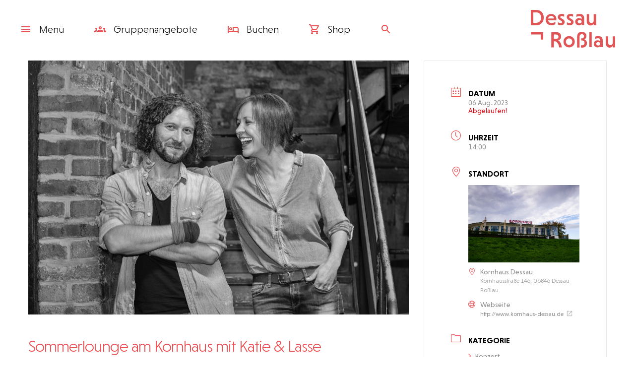

--- FILE ---
content_type: text/html; charset=UTF-8
request_url: https://www.visitdessau.com/veranstaltung/open-stage-hot-music-103-737/
body_size: 86408
content:
<!doctype html>
<html lang="de-DE" class="no-js">
	<head>
		<!--  -->
		<meta charset="UTF-8">
		<meta http-equiv="x-dns-prefetch-control" content="on">
	    <meta name="viewport" content="width=device-width, initial-scale=1, maximum-scale=1, minimum-scale=1, user-scalable=no"/>
	    <meta http-equiv="Expires" content="30">
	    <!-- ### -->
	    <link rel="apple-touch-icon" sizes="57x57" href="https://www.visitdessau.com/wp-content/themes/visitdessau_theme/img/favicon/apple-icon-57x57.png">
	    <link rel="apple-touch-icon" sizes="60x60" href="https://www.visitdessau.com/wp-content/themes/visitdessau_theme/img/favicon/apple-icon-60x60.png">
	    <link rel="apple-touch-icon" sizes="72x72" href="https://www.visitdessau.com/wp-content/themes/visitdessau_theme/img/favicon/apple-icon-72x72.png">
	    <link rel="apple-touch-icon" sizes="76x76" href="https://www.visitdessau.com/wp-content/themes/visitdessau_theme/img/favicon/apple-icon-76x76.png">
	    <link rel="apple-touch-icon" sizes="114x114" href="https://www.visitdessau.com/wp-content/themes/visitdessau_theme/img/favicon/apple-icon-114x114.png">
	    <link rel="apple-touch-icon" sizes="120x120" href="https://www.visitdessau.com/wp-content/themes/visitdessau_theme/img/favicon/apple-icon-120x120.png">
	    <link rel="apple-touch-icon" sizes="144x144" href="https://www.visitdessau.com/wp-content/themes/visitdessau_theme/img/favicon/apple-icon-144x144.png">
	    <link rel="apple-touch-icon" sizes="152x152" href="https://www.visitdessau.com/wp-content/themes/visitdessau_theme/img/favicon/apple-icon-152x152.png">
	    <link rel="apple-touch-icon" sizes="180x180" href="https://www.visitdessau.com/wp-content/themes/visitdessau_theme/img/favicon/apple-icon-180x180.png">
	    <link rel="icon" type="image/png" sizes="192x192"  href="https://www.visitdessau.com/wp-content/themes/visitdessau_theme/img/favicon/android-icon-192x192.png">
	    <link rel="icon" type="image/png" sizes="32x32" href="https://www.visitdessau.com/wp-content/themes/visitdessau_theme/img/favicon/favicon-32x32.png">
	    <link rel="icon" type="image/png" sizes="96x96" href="https://www.visitdessau.com/wp-content/themes/visitdessau_theme/img/favicon/favicon-96x96.png">
	    <link rel="icon" type="image/png" sizes="16x16" href="https://www.visitdessau.com/wp-content/themes/visitdessau_theme/img/favicon/favicon-16x16.png">
	    <meta name="msapplication-TileColor" content="#ffffff">
	    <meta name="msapplication-TileImage" content="https://www.visitdessau.com/wp-content/themes/visitdessau_theme/img/favicon/ms-icon-144x144.png">
	    <meta name="theme-color" content="#ffffff">
		<!--  -->
		<meta name='robots' content='index, follow, max-image-preview:large, max-snippet:-1, max-video-preview:-1' />
	<style>img:is([sizes="auto" i], [sizes^="auto," i]) { contain-intrinsic-size: 3000px 1500px }</style>
	<meta name="dlm-version" content="5.1.6">
	<!-- This site is optimized with the Yoast SEO plugin v26.8 - https://yoast.com/product/yoast-seo-wordpress/ -->
	<title>Sommerlounge am Kornhaus mit Katie &amp; Lasse - Visit Dessau</title>
	<meta name="description" content="Am 6. August 2023 sind Katie und Lasse bei der Sommerlounge am Kornhaus in Dessau zu hören. Mehr Informationen dazu finden Sie hier." />
	<link rel="canonical" href="https://www.visitdessau.com/veranstaltung/open-stage-hot-music-103-737/" />
	<meta property="og:locale" content="de_DE" />
	<meta property="og:type" content="article" />
	<meta property="og:title" content="Sommerlounge am Kornhaus mit Katie &amp; Lasse - Visit Dessau" />
	<meta property="og:description" content="Am 6. August 2023 sind Katie und Lasse bei der Sommerlounge am Kornhaus in Dessau zu hören. Mehr Informationen dazu finden Sie hier." />
	<meta property="og:url" content="https://www.visitdessau.com/veranstaltung/open-stage-hot-music-103-737/" />
	<meta property="og:site_name" content="Visit Dessau" />
	<meta property="article:modified_time" content="2023-07-27T13:19:20+00:00" />
	<meta property="og:image" content="https://www.visitdessau.com/wp-content/uploads/2022/07/Katie-und-Lasse.jpg" />
	<meta property="og:image:width" content="2301" />
	<meta property="og:image:height" content="1536" />
	<meta property="og:image:type" content="image/jpeg" />
	<meta name="twitter:card" content="summary_large_image" />
	<meta name="twitter:label1" content="Geschätzte Lesezeit" />
	<meta name="twitter:data1" content="1 Minute" />
	<script type="application/ld+json" class="yoast-schema-graph">{"@context":"https://schema.org","@graph":[{"@type":"WebPage","@id":"https://www.visitdessau.com/veranstaltung/open-stage-hot-music-103-737/","url":"https://www.visitdessau.com/veranstaltung/open-stage-hot-music-103-737/","name":"Sommerlounge am Kornhaus mit Katie &amp; Lasse - Visit Dessau","isPartOf":{"@id":"https://www.visitdessau.com/#website"},"primaryImageOfPage":{"@id":"https://www.visitdessau.com/veranstaltung/open-stage-hot-music-103-737/#primaryimage"},"image":{"@id":"https://www.visitdessau.com/veranstaltung/open-stage-hot-music-103-737/#primaryimage"},"thumbnailUrl":"https://www.visitdessau.com/wp-content/uploads/2022/07/Katie-und-Lasse.jpg","datePublished":"2023-07-11T08:57:13+00:00","dateModified":"2023-07-27T13:19:20+00:00","description":"Am 6. August 2023 sind Katie und Lasse bei der Sommerlounge am Kornhaus in Dessau zu hören. Mehr Informationen dazu finden Sie hier.","breadcrumb":{"@id":"https://www.visitdessau.com/veranstaltung/open-stage-hot-music-103-737/#breadcrumb"},"inLanguage":"de","potentialAction":[{"@type":"ReadAction","target":["https://www.visitdessau.com/veranstaltung/open-stage-hot-music-103-737/"]}]},{"@type":"ImageObject","inLanguage":"de","@id":"https://www.visitdessau.com/veranstaltung/open-stage-hot-music-103-737/#primaryimage","url":"https://www.visitdessau.com/wp-content/uploads/2022/07/Katie-und-Lasse.jpg","contentUrl":"https://www.visitdessau.com/wp-content/uploads/2022/07/Katie-und-Lasse.jpg","width":2301,"height":1536,"caption":"Katie und Lasse, zu Gast auf der Open Stage in der Gartenträume-Lounge auf dem Marktplatz Dessau"},{"@type":"BreadcrumbList","@id":"https://www.visitdessau.com/veranstaltung/open-stage-hot-music-103-737/#breadcrumb","itemListElement":[{"@type":"ListItem","position":1,"name":"Visit Dessau","item":"https://www.visitdessau.com/"},{"@type":"ListItem","position":2,"name":"Veranstaltungen","item":"https://www.visitdessau.com/veranstaltung/"},{"@type":"ListItem","position":3,"name":"Sommerlounge am Kornhaus mit Katie &amp; Lasse"}]},{"@type":"WebSite","@id":"https://www.visitdessau.com/#website","url":"https://www.visitdessau.com/","name":"Visit Dessau","description":"Tourismusportal der Stadt Dessau-Roßlau","publisher":{"@id":"https://www.visitdessau.com/#organization"},"potentialAction":[{"@type":"SearchAction","target":{"@type":"EntryPoint","urlTemplate":"https://www.visitdessau.com/?s={search_term_string}"},"query-input":{"@type":"PropertyValueSpecification","valueRequired":true,"valueName":"search_term_string"}}],"inLanguage":"de"},{"@type":"Organization","@id":"https://www.visitdessau.com/#organization","name":"Visit Dessau","url":"https://www.visitdessau.com/","logo":{"@type":"ImageObject","inLanguage":"de","@id":"https://www.visitdessau.com/#/schema/logo/image/","url":"https://www.visitdessau.com/wp-content/uploads/2021/08/VisitDessau_RGB.jpg","contentUrl":"https://www.visitdessau.com/wp-content/uploads/2021/08/VisitDessau_RGB.jpg","width":1000,"height":1000,"caption":"Visit Dessau"},"image":{"@id":"https://www.visitdessau.com/#/schema/logo/image/"}}]}</script>
	<!-- / Yoast SEO plugin. -->


<link rel='stylesheet' id='mec-select2-style-css' href='https://www.visitdessau.com/wp-content/plugins/modern-events-calendar/assets/packages/select2/select2.min.css?ver=7.27.0' type='text/css' media='all' />
<link rel='stylesheet' id='mec-font-icons-css' href='https://www.visitdessau.com/wp-content/plugins/modern-events-calendar/assets/css/iconfonts.css?ver=7.27.0' type='text/css' media='all' />
<link rel='stylesheet' id='mec-frontend-style-css' href='https://www.visitdessau.com/wp-content/plugins/modern-events-calendar/assets/css/frontend.min.css?ver=7.27.0' type='text/css' media='all' />
<link rel='stylesheet' id='mec-tooltip-style-css' href='https://www.visitdessau.com/wp-content/plugins/modern-events-calendar/assets/packages/tooltip/tooltip.css?ver=7.27.0' type='text/css' media='all' />
<link rel='stylesheet' id='mec-tooltip-shadow-style-css' href='https://www.visitdessau.com/wp-content/plugins/modern-events-calendar/assets/packages/tooltip/tooltipster-sideTip-shadow.min.css?ver=7.27.0' type='text/css' media='all' />
<link rel='stylesheet' id='featherlight-css' href='https://www.visitdessau.com/wp-content/plugins/modern-events-calendar/assets/packages/featherlight/featherlight.css?ver=7.27.0' type='text/css' media='all' />
<link rel='stylesheet' id='mec-lity-style-css' href='https://www.visitdessau.com/wp-content/plugins/modern-events-calendar/assets/packages/lity/lity.min.css?ver=7.27.0' type='text/css' media='all' />
<link rel='stylesheet' id='mec-general-calendar-style-css' href='https://www.visitdessau.com/wp-content/plugins/modern-events-calendar/assets/css/mec-general-calendar.css?ver=7.27.0' type='text/css' media='all' />
<link rel='stylesheet' id='sbi_styles-css' href='https://www.visitdessau.com/wp-content/plugins/instagram-feed-pro/css/sbi-styles.min.css?ver=6.9.0' type='text/css' media='all' />
<link rel='stylesheet' id='bdt-uikit-css' href='https://www.visitdessau.com/wp-content/plugins/bdthemes-element-pack-lite/assets/css/bdt-uikit.css?ver=3.13.1' type='text/css' media='all' />
<link rel='stylesheet' id='ep-helper-css' href='https://www.visitdessau.com/wp-content/plugins/bdthemes-element-pack-lite/assets/css/ep-helper.css?ver=5.0.1' type='text/css' media='all' />
<style id='classic-theme-styles-inline-css' type='text/css'>
/*! This file is auto-generated */
.wp-block-button__link{color:#fff;background-color:#32373c;border-radius:9999px;box-shadow:none;text-decoration:none;padding:calc(.667em + 2px) calc(1.333em + 2px);font-size:1.125em}.wp-block-file__button{background:#32373c;color:#fff;text-decoration:none}
</style>
<link rel='stylesheet' id='borlabs-cookie-custom-css' href='https://www.visitdessau.com/wp-content/cache/borlabs-cookie/1/borlabs-cookie-1-de.css?ver=3.3.23-36' type='text/css' media='all' />
<script type="text/javascript" src="https://www.visitdessau.com/wp-includes/js/jquery/jquery.min.js?ver=3.7.1" id="jquery-core-js"></script>

<script data-no-optimize="1" data-no-minify="1" data-cfasync="false" type="text/javascript" src="https://www.visitdessau.com/wp-content/cache/autoptimize/1/js/autoptimize_single_89930dc1a49d4bc2195cb3e3011e62c1.js?ver=3.3.23-43" id="borlabs-cookie-config-js"></script>
<script data-no-optimize="1" data-no-minify="1" data-cfasync="false" type="text/javascript" src="https://www.visitdessau.com/wp-content/plugins/borlabs-cookie/assets/javascript/borlabs-cookie-prioritize.min.js?ver=3.3.23" id="borlabs-cookie-prioritize-js"></script>
<meta name="generator" content="Elementor 3.33.4; features: additional_custom_breakpoints; settings: css_print_method-external, google_font-enabled, font_display-auto">
<script data-borlabs-cookie-script-blocker-ignore>
if ('0' === '1' && ('0' === '1' || '1' === '1')) {
    window['gtag_enable_tcf_support'] = true;
}
window.dataLayer = window.dataLayer || [];
if (typeof gtag !== 'function') {
    function gtag() {
        dataLayer.push(arguments);
    }
}
gtag('set', 'developer_id.dYjRjMm', true);
if ('0' === '1' || '1' === '1') {
    if (window.BorlabsCookieGoogleConsentModeDefaultSet !== true) {
        let getCookieValue = function (name) {
            return document.cookie.match('(^|;)\\s*' + name + '\\s*=\\s*([^;]+)')?.pop() || '';
        };
        let cookieValue = getCookieValue('borlabs-cookie-gcs');
        let consentsFromCookie = {};
        if (cookieValue !== '') {
            consentsFromCookie = JSON.parse(decodeURIComponent(cookieValue));
        }
        let defaultValues = {
            'ad_storage': 'denied',
            'ad_user_data': 'denied',
            'ad_personalization': 'denied',
            'analytics_storage': 'denied',
            'functionality_storage': 'denied',
            'personalization_storage': 'denied',
            'security_storage': 'denied',
            'wait_for_update': 500,
        };
        gtag('consent', 'default', { ...defaultValues, ...consentsFromCookie });
    }
    window.BorlabsCookieGoogleConsentModeDefaultSet = true;
    let borlabsCookieConsentChangeHandler = function () {
        window.dataLayer = window.dataLayer || [];
        if (typeof gtag !== 'function') { function gtag(){dataLayer.push(arguments);} }

        let getCookieValue = function (name) {
            return document.cookie.match('(^|;)\\s*' + name + '\\s*=\\s*([^;]+)')?.pop() || '';
        };
        let cookieValue = getCookieValue('borlabs-cookie-gcs');
        let consentsFromCookie = {};
        if (cookieValue !== '') {
            consentsFromCookie = JSON.parse(decodeURIComponent(cookieValue));
        }

        consentsFromCookie.analytics_storage = BorlabsCookie.Consents.hasConsent('google-analytics') ? 'granted' : 'denied';

        BorlabsCookie.CookieLibrary.setCookie(
            'borlabs-cookie-gcs',
            JSON.stringify(consentsFromCookie),
            BorlabsCookie.Settings.automaticCookieDomainAndPath.value ? '' : BorlabsCookie.Settings.cookieDomain.value,
            BorlabsCookie.Settings.cookiePath.value,
            BorlabsCookie.Cookie.getPluginCookie().expires,
            BorlabsCookie.Settings.cookieSecure.value,
            BorlabsCookie.Settings.cookieSameSite.value
        );
    }
    document.addEventListener('borlabs-cookie-consent-saved', borlabsCookieConsentChangeHandler);
    document.addEventListener('borlabs-cookie-handle-unblock', borlabsCookieConsentChangeHandler);
}
if ('0' === '1') {
    gtag("js", new Date());
    gtag("config", "G-VXWDGXYTB6", {"anonymize_ip": true});

    (function (w, d, s, i) {
        var f = d.getElementsByTagName(s)[0],
            j = d.createElement(s);
        j.async = true;
        j.src =
            "https://www.googletagmanager.com/gtag/js?id=" + i;
        f.parentNode.insertBefore(j, f);
    })(window, document, "script", "G-VXWDGXYTB6");
}
</script><script data-no-optimize="1" data-no-minify="1" data-cfasync="false" data-borlabs-cookie-script-blocker-ignore>
    (function () {
        if ('0' === '1' && '1' === '1') {
            window['gtag_enable_tcf_support'] = true;
        }
        window.dataLayer = window.dataLayer || [];
        if (typeof window.gtag !== 'function') {
            window.gtag = function () {
                window.dataLayer.push(arguments);
            };
        }
        gtag('set', 'developer_id.dYjRjMm', true);
        if ('1' === '1') {
            let getCookieValue = function (name) {
                return document.cookie.match('(^|;)\\s*' + name + '\\s*=\\s*([^;]+)')?.pop() || '';
            };
            const gtmRegionsData = '[{"google-tag-manager-cm-region":"","google-tag-manager-cm-default-ad-storage":"denied","google-tag-manager-cm-default-ad-personalization":"denied","google-tag-manager-cm-default-ad-user-data":"denied","google-tag-manager-cm-default-analytics-storage":"denied","google-tag-manager-cm-default-functionality-storage":"denied","google-tag-manager-cm-default-personalization-storage":"denied","google-tag-manager-cm-default-security-storage":"denied"}]';
            let gtmRegions = [];
            if (gtmRegionsData !== '\{\{ google-tag-manager-cm-regional-defaults \}\}') {
                gtmRegions = JSON.parse(gtmRegionsData);
            }
            let defaultRegion = null;
            for (let gtmRegionIndex in gtmRegions) {
                let gtmRegion = gtmRegions[gtmRegionIndex];
                if (gtmRegion['google-tag-manager-cm-region'] === '') {
                    defaultRegion = gtmRegion;
                } else {
                    gtag('consent', 'default', {
                        'ad_storage': gtmRegion['google-tag-manager-cm-default-ad-storage'],
                        'ad_user_data': gtmRegion['google-tag-manager-cm-default-ad-user-data'],
                        'ad_personalization': gtmRegion['google-tag-manager-cm-default-ad-personalization'],
                        'analytics_storage': gtmRegion['google-tag-manager-cm-default-analytics-storage'],
                        'functionality_storage': gtmRegion['google-tag-manager-cm-default-functionality-storage'],
                        'personalization_storage': gtmRegion['google-tag-manager-cm-default-personalization-storage'],
                        'security_storage': gtmRegion['google-tag-manager-cm-default-security-storage'],
                        'region': gtmRegion['google-tag-manager-cm-region'].toUpperCase().split(','),
						'wait_for_update': 500,
                    });
                }
            }
            let cookieValue = getCookieValue('borlabs-cookie-gcs');
            let consentsFromCookie = {};
            if (cookieValue !== '') {
                consentsFromCookie = JSON.parse(decodeURIComponent(cookieValue));
            }
            let defaultValues = {
                'ad_storage': defaultRegion === null ? 'denied' : defaultRegion['google-tag-manager-cm-default-ad-storage'],
                'ad_user_data': defaultRegion === null ? 'denied' : defaultRegion['google-tag-manager-cm-default-ad-user-data'],
                'ad_personalization': defaultRegion === null ? 'denied' : defaultRegion['google-tag-manager-cm-default-ad-personalization'],
                'analytics_storage': defaultRegion === null ? 'denied' : defaultRegion['google-tag-manager-cm-default-analytics-storage'],
                'functionality_storage': defaultRegion === null ? 'denied' : defaultRegion['google-tag-manager-cm-default-functionality-storage'],
                'personalization_storage': defaultRegion === null ? 'denied' : defaultRegion['google-tag-manager-cm-default-personalization-storage'],
                'security_storage': defaultRegion === null ? 'denied' : defaultRegion['google-tag-manager-cm-default-security-storage'],
                'wait_for_update': 500,
            };
            gtag('consent', 'default', {...defaultValues, ...consentsFromCookie});
            gtag('set', 'ads_data_redaction', true);
        }

        if ('0' === '1') {
            let url = new URL(window.location.href);

            if ((url.searchParams.has('gtm_debug') && url.searchParams.get('gtm_debug') !== '') || document.cookie.indexOf('__TAG_ASSISTANT=') !== -1 || document.documentElement.hasAttribute('data-tag-assistant-present')) {
                /* GTM block start */
                (function(w,d,s,l,i){w[l]=w[l]||[];w[l].push({'gtm.start':
                        new Date().getTime(),event:'gtm.js'});var f=d.getElementsByTagName(s)[0],
                    j=d.createElement(s),dl=l!='dataLayer'?'&l='+l:'';j.async=true;j.src=
                    'https://www.googletagmanager.com/gtm.js?id='+i+dl;f.parentNode.insertBefore(j,f);
                })(window,document,'script','dataLayer','GTM-FVTVZL9');
                /* GTM block end */
            } else {
                /* GTM block start */
                (function(w,d,s,l,i){w[l]=w[l]||[];w[l].push({'gtm.start':
                        new Date().getTime(),event:'gtm.js'});var f=d.getElementsByTagName(s)[0],
                    j=d.createElement(s),dl=l!='dataLayer'?'&l='+l:'';j.async=true;j.src=
                    'https://www.visitdessau.com/wp-content/uploads/borlabs-cookie/' + i + '.js?ver=not-set-yet';f.parentNode.insertBefore(j,f);
                })(window,document,'script','dataLayer','GTM-FVTVZL9');
                /* GTM block end */
            }
        }


        let borlabsCookieConsentChangeHandler = function () {
            window.dataLayer = window.dataLayer || [];
            if (typeof window.gtag !== 'function') {
                window.gtag = function() {
                    window.dataLayer.push(arguments);
                };
            }

            let consents = BorlabsCookie.Cookie.getPluginCookie().consents;

            if ('1' === '1') {
                let gtmConsents = {};
                let customConsents = {};

				let services = BorlabsCookie.Services._services;

				for (let service in services) {
					if (service !== 'borlabs-cookie') {
						customConsents['borlabs_cookie_' + service.replaceAll('-', '_')] = BorlabsCookie.Consents.hasConsent(service) ? 'granted' : 'denied';
					}
				}

                if ('0' === '1') {
                    gtmConsents = {
                        'analytics_storage': BorlabsCookie.Consents.hasConsentForServiceGroup('statistics') === true ? 'granted' : 'denied',
                        'functionality_storage': BorlabsCookie.Consents.hasConsentForServiceGroup('statistics') === true ? 'granted' : 'denied',
                        'personalization_storage': BorlabsCookie.Consents.hasConsentForServiceGroup('statistics') === true ? 'granted' : 'denied',
                        'security_storage': BorlabsCookie.Consents.hasConsentForServiceGroup('statistics') === true ? 'granted' : 'denied',
                    };
                } else {
                    gtmConsents = {
                        'ad_storage': BorlabsCookie.Consents.hasConsentForServiceGroup('statistics') === true ? 'granted' : 'denied',
                        'ad_user_data': BorlabsCookie.Consents.hasConsentForServiceGroup('statistics') === true ? 'granted' : 'denied',
                        'ad_personalization': BorlabsCookie.Consents.hasConsentForServiceGroup('statistics') === true ? 'granted' : 'denied',
                        'analytics_storage': BorlabsCookie.Consents.hasConsentForServiceGroup('statistics') === true ? 'granted' : 'denied',
                        'functionality_storage': BorlabsCookie.Consents.hasConsentForServiceGroup('statistics') === true ? 'granted' : 'denied',
                        'personalization_storage': BorlabsCookie.Consents.hasConsentForServiceGroup('statistics') === true ? 'granted' : 'denied',
                        'security_storage': BorlabsCookie.Consents.hasConsentForServiceGroup('statistics') === true ? 'granted' : 'denied',
                    };
                }
                BorlabsCookie.CookieLibrary.setCookie(
                    'borlabs-cookie-gcs',
                    JSON.stringify(gtmConsents),
                    BorlabsCookie.Settings.automaticCookieDomainAndPath.value ? '' : BorlabsCookie.Settings.cookieDomain.value,
                    BorlabsCookie.Settings.cookiePath.value,
                    BorlabsCookie.Cookie.getPluginCookie().expires,
                    BorlabsCookie.Settings.cookieSecure.value,
                    BorlabsCookie.Settings.cookieSameSite.value
                );
                gtag('consent', 'update', {...gtmConsents, ...customConsents});
            }


            for (let serviceGroup in consents) {
                for (let service of consents[serviceGroup]) {
                    if (!window.BorlabsCookieGtmPackageSentEvents.includes(service) && service !== 'borlabs-cookie') {
                        window.dataLayer.push({
                            event: 'borlabs-cookie-opt-in-' + service,
                        });
                        window.BorlabsCookieGtmPackageSentEvents.push(service);
                    }
                }
            }
            let afterConsentsEvent = document.createEvent('Event');
            afterConsentsEvent.initEvent('borlabs-cookie-google-tag-manager-after-consents', true, true);
            document.dispatchEvent(afterConsentsEvent);
        };
        window.BorlabsCookieGtmPackageSentEvents = [];
        document.addEventListener('borlabs-cookie-consent-saved', borlabsCookieConsentChangeHandler);
        document.addEventListener('borlabs-cookie-handle-unblock', borlabsCookieConsentChangeHandler);
    })();
</script>			<style>
				.e-con.e-parent:nth-of-type(n+4):not(.e-lazyloaded):not(.e-no-lazyload),
				.e-con.e-parent:nth-of-type(n+4):not(.e-lazyloaded):not(.e-no-lazyload) * {
					background-image: none !important;
				}
				@media screen and (max-height: 1024px) {
					.e-con.e-parent:nth-of-type(n+3):not(.e-lazyloaded):not(.e-no-lazyload),
					.e-con.e-parent:nth-of-type(n+3):not(.e-lazyloaded):not(.e-no-lazyload) * {
						background-image: none !important;
					}
				}
				@media screen and (max-height: 640px) {
					.e-con.e-parent:nth-of-type(n+2):not(.e-lazyloaded):not(.e-no-lazyload),
					.e-con.e-parent:nth-of-type(n+2):not(.e-lazyloaded):not(.e-no-lazyload) * {
						background-image: none !important;
					}
				}
			</style>
			<link rel="icon" href="https://www.visitdessau.com/wp-content/uploads/2020/04/fav.png" sizes="32x32" />
<link rel="icon" href="https://www.visitdessau.com/wp-content/uploads/2020/04/fav.png" sizes="192x192" />
<link rel="apple-touch-icon" href="https://www.visitdessau.com/wp-content/uploads/2020/04/fav.png" />
<meta name="msapplication-TileImage" content="https://www.visitdessau.com/wp-content/uploads/2020/04/fav.png" />
<style>:root,::before,::after{--mec-color-skin: #ea5053;--mec-color-skin-rgba-1: rgba(234,80,83,.25);--mec-color-skin-rgba-2: rgba(234,80,83,.5);--mec-color-skin-rgba-3: rgba(234,80,83,.75);--mec-color-skin-rgba-4: rgba(234,80,83,.11);--mec-primary-border-radius: ;--mec-secondary-border-radius: ;--mec-container-normal-width: 1196px;--mec-container-large-width: 1690px;--mec-title-color-hover: #ea5053;--mec-content-color: #615f5d;--mec-fes-main-color: #40d9f1;--mec-fes-main-color-rgba-1: rgba(64, 217, 241, 0.12);--mec-fes-main-color-rgba-2: rgba(64, 217, 241, 0.23);--mec-fes-main-color-rgba-3: rgba(64, 217, 241, 0.03);--mec-fes-main-color-rgba-4: rgba(64, 217, 241, 0.3);--mec-fes-main-color-rgba-5: rgb(64 217 241 / 7%);--mec-fes-main-color-rgba-6: rgba(64, 217, 241, 0.2);</style><style>.mec-button {
transition: all .2s linear;
    border: 1px solid #ea5053;
    font-size: 1rem;
    font-weight: 300;
    padding: 10px 20px;
    text-align: center;
    width: auto;
    flex-basis: auto;
    border-radius: 2px;
    font-family: Niveau Grotesk,Helvetica,Verdana,sans-serif;
    outline: none;
    line-height: 1.2em;
    display: inline-block;
    letter-spacing: 1px;
    position: relative;
    background: transparent;
    color: #ea5053;
    cursor: pointer;
}
.mec-wrap .mec-color-hover:hover{
color:#ea5053!important;
}</style>		<!--  -->
		<!--  -->
        <link rel="stylesheet" href="https://www.visitdessau.com/wp-content/themes/visitdessau_theme/style.css" type="text/css" media="screen" />
	</head>
	<body class="wp-singular mec-events-template-default single single-mec-events postid-33194 wp-theme-visitdessau_theme fadeIn mec-theme-visitdessau_theme open-stage-hot-music-103-737 elementor-default elementor-kit-76" data-mode="live">
		<header id="header"  class="live">
			<div class="nav-area">
				<nav>
					<ul>
					    <li class="has-sub-menu" data-menu="menu">
					    	<a href="#0" title="Menü anzeigen/verbergen">
					    		<span class="show"><svg xmlns="https://www.w3.org/2000/svg" width="24" height="24" viewBox="0 0 24 24"><path d="M3 18h18v-2H3v2zm0-5h18v-2H3v2zm0-7v2h18V6H3z"/></svg></span>
					    		<span class="hide"><svg xmlns="https://www.w3.org/2000/svg" width="24" height="24" viewBox="0 0 24 24"><path d="M18.3 5.71c-.39-.39-1.02-.39-1.41 0L12 10.59 7.11 5.7c-.39-.39-1.02-.39-1.41 0-.39.39-.39 1.02 0 1.41L10.59 12 5.7 16.89c-.39.39-.39 1.02 0 1.41.39.39 1.02.39 1.41 0L12 13.41l4.89 4.89c.39.39 1.02.39 1.41 0 .39-.39.39-1.02 0-1.41L13.41 12l4.89-4.89c.38-.38.38-1.02 0-1.4z"/></svg></span>
						    	Menü						    </a>
					    </li>
						<li class="hide-on-phone">
					    	<a href="/gruppenangebote/" title="Gruppenangebote">
								<svg xmlns="http://www.w3.org/2000/svg" height="24px" viewBox="0 -960 960 960" width="24px" fill="none"><path d="M0-240v-63q0-43 44-70t116-27q13 0 25 .5t23 2.5q-14 21-21 44t-7 48v65H0Zm240 0v-65q0-32 17.5-58.5T307-410q32-20 76.5-30t96.5-10q53 0 97.5 10t76.5 30q32 20 49 46.5t17 58.5v65H240Zm540 0v-65q0-26-6.5-49T754-397q11-2 22.5-2.5t23.5-.5q72 0 116 26.5t44 70.5v63H780Zm-455-80h311q-10-20-55.5-35T480-370q-55 0-100.5 15T325-320ZM160-440q-33 0-56.5-23.5T80-520q0-34 23.5-57t56.5-23q34 0 57 23t23 57q0 33-23 56.5T160-440Zm640 0q-33 0-56.5-23.5T720-520q0-34 23.5-57t56.5-23q34 0 57 23t23 57q0 33-23 56.5T800-440Zm-320-40q-50 0-85-35t-35-85q0-51 35-85.5t85-34.5q51 0 85.5 34.5T600-600q0 50-34.5 85T480-480Zm0-80q17 0 28.5-11.5T520-600q0-17-11.5-28.5T480-640q-17 0-28.5 11.5T440-600q0 17 11.5 28.5T480-560Zm1 240Zm-1-280Z"/></svg>
								Gruppen<span class="hide-on-small">angebote</span>							</a>
					    </li>
					    <li>
												    		<a title="Buchen" target="_blank" rel="noopener" href="https://buchen.visitdessau.com"><svg xmlns="https://www.w3.org/2000/svg" height="24" viewBox="0 0 24 24" width="24"><path d="M0 0h24v24H0V0z" fill="none"/><path d="M7 14c1.66 0 3-1.34 3-3S8.66 8 7 8s-3 1.34-3 3 1.34 3 3 3zm0-4c.55 0 1 .45 1 1s-.45 1-1 1-1-.45-1-1 .45-1 1-1zm12-3h-8v8H3V5H1v15h2v-3h18v3h2v-9c0-2.21-1.79-4-4-4zm2 8h-8V9h6c1.1 0 2 .9 2 2v4z"/></svg>
									Buchen
								</a>
												    </li>
						<li>
					    	<a href="https://shop.visitdessau.com" target="_blank" rel="noopener" title="Besuchen Sie unseren Onlineshop">
								<svg xmlns="http://www.w3.org/2000/svg" height="24px" viewBox="0 0 24 24" width="24px"><path d="M0 0h24v24H0V0z" fill="none"/><path d="M15.55 13c.75 0 1.41-.41 1.75-1.03l3.58-6.49c.37-.66-.11-1.48-.87-1.48H5.21l-.94-2H1v2h2l3.6 7.59-1.35 2.44C4.52 15.37 5.48 17 7 17h12v-2H7l1.1-2h7.45zM6.16 6h12.15l-2.76 5H8.53L6.16 6zM7 18c-1.1 0-1.99.9-1.99 2S5.9 22 7 22s2-.9 2-2-.9-2-2-2zm10 0c-1.1 0-1.99.9-1.99 2s.89 2 1.99 2 2-.9 2-2-.9-2-2-2z"/></svg>
								Shop
							</a>
					    </li>
						<li class="has-sub-menu" data-menu="suche">
					    	<a href="#0" title="Suche auf der Website"><svg xmlns="https://www.w3.org/2000/svg" width="24" height="24" viewBox="0 0 24 24"><path fill="none" d="M0 0h24v24H0V0z"/><path d="M15.5 14h-.79l-.28-.27C15.41 12.59 16 11.11 16 9.5 16 5.91 13.09 3 9.5 3S3 5.91 3 9.5 5.91 16 9.5 16c1.61 0 3.09-.59 4.23-1.57l.27.28v.79l5 4.99L20.49 19l-4.99-5zm-6 0C7.01 14 5 11.99 5 9.5S7.01 5 9.5 5 14 7.01 14 9.5 11.99 14 9.5 14z"/></svg></a>
					    </li>
						<li class="language-choose">
													</li>
					</ul>
				</nav>
			</div>
			<div class="sub-menues">
				<div class="sub-menu" data-sub-menu="menu">
					<div class="s-row flex-box flex-wrap-row">
						<div class="col-3 col-m-6 col-s-12">
							<div class="sub-menu-title mt0 mb05 p-clr"><svg xmlns="https://www.w3.org/2000/svg" width="24" height="24" viewBox="0 0 24 24"><path fill="none" d="M0 0h24v24H0V0z"/><path d="M12 2C6.48 2 2 6.48 2 12s4.48 10 10 10 10-4.48 10-10S17.52 2 12 2zm0 18c-4.41 0-8-3.59-8-8s3.59-8 8-8 8 3.59 8 8-3.59 8-8 8zm-5.5-2.5l7.51-3.49L17.5 6.5 9.99 9.99 6.5 17.5zm5.5-6.6c.61 0 1.1.49 1.1 1.1s-.49 1.1-1.1 1.1-1.1-.49-1.1-1.1.49-1.1 1.1-1.1z"/></svg>Entdecken</div>
							<div class="menu-entdecken-container"><ul id="menu-entdecken" class="menu"><li class=''><a href="https://www.visitdessau.com/welterbe/">Welterbe<span class="open-sub-menu"></span></a>
<ul class="sub-menu">
<li class=''><a href="https://www.visitdessau.com/welterbe/bauhaus/">Bauhaus</a></li>
<li class=''><a href="https://www.visitdessau.com/welterbe/gartenreich/">Gartenreich</a></li>
<li class=''><a href="https://www.visitdessau.com/welterbe/biosphaerenreservat/">Biosphärenreservat</a></li>
</ul>
</li>
<li class=''><a href="https://www.visitdessau.com/kunst-kultur/">Kunst + Kultur<span class="open-sub-menu"></span></a>
<ul class="sub-menu">
<li class=''><a href="https://www.visitdessau.com/kunst-kultur/theater/">Theater</a></li>
<li class=''><a href="https://www.visitdessau.com/kunst-kultur/museen-und-galerien/">Museen + Galerien</a></li>
<li class=''><a href="https://www.visitdessau.com/kunst-kultur/event-highlights/">Event Highlights</a></li>
<li class=''><a href="https://www.visitdessau.com/kunst-kultur/ausstellungen/">Ausstellungen</a></li>
</ul>
</li>
<li class=''><a href="https://www.visitdessau.com/radstrecken/">Radstrecken</a></li>
<li class=''><a href="https://www.visitdessau.com/radstrecken/touren-tipps/">Touren-Tipps</a></li>
<li class=''><a href="https://www.visitdessau.com/freizeit/">Freizeit<span class="open-sub-menu"></span></a>
<ul class="sub-menu">
<li class=''><a href="https://www.visitdessau.com/freizeit/aktivitaeten-fuer-familien/">Aktivitäten für Familien</a></li>
<li class=''><a href="https://www.visitdessau.com/freizeit/aktiv-unterwegs/">Aktiv unterwegs</a></li>
<li class=''><a href="https://www.visitdessau.com/freizeit/badespass/">Badespaß</a></li>
<li class=''><a href="https://www.visitdessau.com/freizeit/cafespots/">Caféspots</a></li>
<li class=''><a href="https://www.visitdessau.com/freizeit/fotospots/">Fotospots</a></li>
</ul>
</li>
<li class=''><a href="https://www.visitdessau.com/bauhaus-dessau-100/">Bauhaus Jubiläum</a></li>
<li class=''><a href="https://www.visitdessau.com/region/">Region entdecken<span class="open-sub-menu"></span></a>
<ul class="sub-menu">
<li class=''><a href="https://www.visitdessau.com/region/lutherstadt-wittenberg/">Lutherstadt Wittenberg</a></li>
<li class=''><a href="https://www.visitdessau.com/region/anhaltische-residenzstaedte/">Anhaltische Residenzstädte</a></li>
<li class=''><a href="https://www.visitdessau.com/region/ferropolis/">Ferropolis – Stadt aus Eisen</a></li>
<li class=''><a href="https://www.visitdessau.com/region/goitzschesee/">Goitzschesee</a></li>
<li class=''><a href="https://www.visitdessau.com/region/sachsenspiegel/">Sachsenspiegel</a></li>
</ul>
</li>
<li class=''><a href="https://www.visitdessau.com/veranstaltungen/">Veranstaltungen</a></li>
</ul></div>						</div>
						<div class="col-3 col-m-6 col-s-12">
							<div class="sub-menu-title mt0 mb05 p-clr"><svg xmlns="https://www.w3.org/2000/svg" height="24" viewBox="0 0 24 24" width="24"><path d="M0 0h24v24H0V0z" fill="none"/><path d="M7 14c1.66 0 3-1.34 3-3S8.66 8 7 8s-3 1.34-3 3 1.34 3 3 3zm0-4c.55 0 1 .45 1 1s-.45 1-1 1-1-.45-1-1 .45-1 1-1zm12-3h-8v8H3V5H1v15h2v-3h18v3h2v-9c0-2.21-1.79-4-4-4zm2 8h-8V9h6c1.1 0 2 .9 2 2v4z"/></svg>Buchen</div>
							<div class="menu-buchen-container"><ul id="menu-buchen" class="menu"><li class=''><a href="https://www.visitdessau.com/reiseangebote/">Reiseangebote<span class="open-sub-menu"></span></a>
<ul class="sub-menu">
<li class=''><a href="https://www.visitdessau.com/reiseangebote/kurt-weill-fest/">Kurt Weill Fest</a></li>
<li class=''><a href="https://www.visitdessau.com/reiseangebote/bauhaus-jubilaeum/">Bauhaus Jubiläum</a></li>
<li class=''><a href="https://www.visitdessau.com/reiseangebote/kleinkunsttraum/">Kleinkunsttraum</a></li>
<li class=''><a href="https://www.visitdessau.com/reiseangebote/stadterkunder/">Stadterkunder</a></li>
<li class=''><a href="https://www.visitdessau.com/reiseangebote/bauhausfans/">Bauhausfans</a></li>
<li class=''><a href="https://www.visitdessau.com/reiseangebote/100-kultur/">100% Kultur</a></li>
<li class=''><a href="https://www.visitdessau.com/reiseangebote/dieter-hallervorden-spezial/">Dieter Hallervorden Spezial</a></li>
<li class=''><a href="https://www.visitdessau.com/reiseangebote/geniesser/">Genießer</a></li>
<li class=''><a href="https://www.visitdessau.com/reiseangebote/radfahrer/">Radfahrer</a></li>
<li class=''><a href="https://www.visitdessau.com/reiseangebote/tourenradler/">Tourenradler</a></li>
<li class=''><a href="https://www.visitdessau.com/reiseangebote/sterntour/">Sterntour</a></li>
</ul>
</li>
<li class='target-blank'><a href="https://buchen.visitdessau.com/"target="_blank"rel="noopener">Übernachtungen</a></li>
<li class=''><a href="https://www.visitdessau.com/fuehrungen/">Führungen<span class="open-sub-menu"></span></a>
<ul class="sub-menu">
<li class=''><a href="https://www.visitdessau.com/fuehrungen/oeffentliche-fuehrungen/">öffentliche Führungen</a></li>
<li class=''><a href="https://www.visitdessau.com/fuehrungen/gruppenangebote/">Gruppenangebote</a></li>
<li class=''><a href="https://www.visitdessau.com/fuehrungen/gruppenangebote-durch-partner/">Gruppenangebote durch Partner</a></li>
</ul>
</li>
<li class=''><a href="https://www.visitdessau.com/tagen/">Tagen<span class="open-sub-menu"></span></a>
<ul class="sub-menu">
<li class=''><a href="https://www.visitdessau.com/tagen/tagungshotels/">Tagungshotels</a></li>
<li class=''><a href="https://www.visitdessau.com/tagen/tagungsstaetten/">Tagungsstätten</a></li>
<li class=''><a href="https://www.visitdessau.com/tagen/tagen-an-besonderen-orten/">Tagen an besonderen Orten</a></li>
</ul>
</li>
</ul></div>						</div>
						<div class="col-3 col-m-6 col-s-12">
							<div class="sub-menu-title mt0 mb05 p-clr"><svg xmlns="https://www.w3.org/2000/svg" height="24" viewBox="0 0 24 24" width="24"><path d="M0 0h24v24H0V0z" fill="none"/><path d="M11 7h2v2h-2zm0 4h2v6h-2zm1-9C6.48 2 2 6.48 2 12s4.48 10 10 10 10-4.48 10-10S17.52 2 12 2zm0 18c-4.41 0-8-3.59-8-8s3.59-8 8-8 8 3.59 8 8-3.59 8-8 8z"/></svg>Service</div>
							<div class="menu-service-container"><ul id="menu-service" class="menu"><li class=''><a href="https://www.visitdessau.com/tourist-information/">Tourist-Information</a></li>
<li class=''><a href="https://www.visitdessau.com/onlineshop"target="_blank"rel="noopener">Onlineshop</a></li>
<li class=''><a href="https://www.smg-dessau-rosslau.de/"target="_blank"rel="noopener">Stadtmarketing</a></li>
<li class=''><a href="https://www.visitdessau.com/anreisemobilitat/">Anreise &#038; Mobilität</a></li>
<li class=''><a href="https://www.visitdessau.com/barrierefreiheit/">Barrierefreiheit</a></li>
<li class=''><a href="https://www.visitdessau.com/radverleih/">Radverleih</a></li>
<li class=''><a href="https://www.visitdessau.com/camping/">Camping</a></li>
<li class=''><a href="https://www.visitdessau.com/welterbecard/">WelterbeCard</a></li>
<li class=''><a href="https://www.visitdessau.com/prospekte-und-stadtplan/">Stadtplan + Prospekte</a></li>
</ul></div>						</div>
						<div class="col-3 col-m-6 col-s-12">
							<div class="sub-menu-title mt0 mb05 p-clr"><svg xmlns="https://www.w3.org/2000/svg" enable-background="new 0 0 24 24" height="24" viewBox="0 0 24 24" width="24"><g><rect fill="none" height="24" width="24"/></g><path d="M18,11c0,0.67,0,1.33,0,2c1.2,0,2.76,0,4,0c0-0.67,0-1.33,0-2C20.76,11,19.2,11,18,11z"/><path d="M16,17.61c0.96,0.71,2.21,1.65,3.2,2.39c0.4-0.53,0.8-1.07,1.2-1.6c-0.99-0.74-2.24-1.68-3.2-2.4 C16.8,16.54,16.4,17.08,16,17.61z"/><path d="M20.4,5.6C20,5.07,19.6,4.53,19.2,4c-0.99,0.74-2.24,1.68-3.2,2.4c0.4,0.53,0.8,1.07,1.2,1.6 C18.16,7.28,19.41,6.35,20.4,5.6z"/><path d="M4,9c-1.1,0-2,0.9-2,2v2c0,1.1,0.9,2,2,2h1v4h2v-4h1l5,3V6L8,9H4z M9.03,10.71L11,9.53v4.94l-1.97-1.18L8.55,13H8H4v-2h4 h0.55L9.03,10.71z"/><path d="M15.5,12c0-1.33-0.58-2.53-1.5-3.35v6.69C14.92,14.53,15.5,13.33,15.5,12z"/></svg>Aktuelles</div>
																																				<ul class="posts-list">
																	<li>
	<a href="https://www.visitdessau.com/blog/programm-im-anhaltischen-theater-2/" title="Programm im Anhaltischen Theater"><span class="date">19.01.2026</span> Programm im Anhaltischen Theater</a>
</li><li>
	<a href="https://www.visitdessau.com/blog/neujahrskonzert-2026/" title="Neujahrskonzert 2026"><span class="date">03.12.2025</span> Neujahrskonzert 2026</a>
</li><li>
	<a href="https://www.visitdessau.com/blog/angebote-in-der-adventszeit/" title="Angebote in der Adventszeit"><span class="date">20.11.2025</span> Angebote in der Adventszeit</a>
</li><li>
	<a href="https://www.visitdessau.com/blog/start-vorverkauf-kurt-weill-fest/" title="Start Vorverkauf Kurt Weill Fest"><span class="date">14.11.2025</span> Start Vorverkauf Kurt Weill Fest</a>
</li><li>
	<a href="https://www.visitdessau.com/blog/programm-im-anhaltischen-theater/" title="Programm im Anhaltischen Theater"><span class="date">13.11.2025</span> Programm im Anhaltischen Theater</a>
</li>															</ul>
															<a class="t-small" href="https://www.visitdessau.com/aktuelles/">alle Beiträge ansehen</a>
													</div>
					</div>
				</div>
				<div class="sub-menu" data-sub-menu="suche">
					<div class="s-row">
						<div class="col-12 mb0">
							<form class="search flex-box" method="get" action="https://www.visitdessau.com" role="search">
								<input class="search-input" type="search" name="s" placeholder="auf visitdessau.com suchen">
								<button class="search-submit btn" type="submit" role="button"><span>Suchen</span></button>
							</form>
						</div>
					</div>
				</div>
			</div>
			<div class="logo-area">
				<div class="logo">
					<a href="https://www.visitdessau.com" title="Logo der Stadt Dessau-Roßlau">
						<svg viewBox="0 0 359 160" xmlns="https://www.w3.org/2000/svg"><path d="M0 0h23.232C42.672 0 55 13.477 55 32.5S42.671 65 23.232 65H0V0zm73.614 44.414c1.05 6.642 6.694 11.224 14.35 11.224 6.21 0 12.331-2.241 16.448-5.049v10.197C100.391 63.033 94.27 65 87.193 65 73.328 65 63 55.078 63 40.953 63 27.39 73.041 17 86.62 17 100.104 17 109 27.01 109 39.173c0 1.78-.293 3.934-.668 5.241H73.614zm68.24-15.157c-2.984-1.967-6.805-3.275-10.353-3.275-3.915 0-5.962 1.961-5.962 4.489 0 1.967 1.21 2.994 3.45 4.4l7.369 4.395C142.046 42.727 144 46.942 144 51.43c0 7.955-6.06 13.57-16.414 13.57-4.373 0-8.852-1.22-11.928-2.62V51.802c2.332 2.06 7.177 4.302 11.376 4.302 4.1 0 6.334-2.055 6.334-4.769 0-1.867-1.024-3.367-3.915-5.054l-7.828-4.675C116.867 38.8 115 34.685 115 30.19 115 22.52 120.781 17 131.228 17c3.82 0 7.735.84 10.626 1.867v10.39zm38 0c-2.984-1.967-6.805-3.275-10.353-3.275-3.915 0-5.968 1.961-5.968 4.489 0 1.967 1.216 2.994 3.455 4.4l7.363 4.395C180.04 42.727 182 46.942 182 51.43c0 7.955-6.067 13.57-16.414 13.57-4.38 0-8.852-1.22-11.935-2.62V51.802c2.333 2.06 7.184 4.302 11.383 4.302 4.1 0 6.334-2.055 6.334-4.769 0-1.867-1.024-3.367-3.915-5.054l-7.834-4.675C154.867 38.8 153 34.685 153 30.19 153 22.52 158.781 17 169.221 17c3.828 0 7.742.84 10.633 1.867v10.39zm14.413-9.356c3.445-1.588 8.425-2.901 13.5-2.901C219.442 17 227 22.521 227 35.525v28.442h-10.527v-4.208C214.085 62.846 209.965 65 204.985 65 194.649 65 189 57.885 189 49.842c0-8.422 6.604-15.064 16.176-15.064 4.598 0 8.909 1.967 11.297 4.395v-3.835c0-6.548-4.591-9.169-9.858-9.169-4.311 0-8.712 1.4-12.348 3.648v-9.916zm73.5 38.46c-2.442 4.49-6.665 7.639-13.05 7.639C244.578 66 238 58.267 238 47.867V18h10.326v27.003c0 6.394 3.667 10.686 9.677 10.686 5.822 0 9.483-4.006 9.764-10.02V18H278v46.946h-10.233v-6.584zM87 94h20.92c12.378 0 21.016 6.882 21.016 18.546 0 9.362-5.663 14.717-12.672 16.632 8.063 3.917 13.82 15.105 15.736 29.822h-11.319c-2.585-15.194-9.492-25.714-17.747-25.714h-4.992V159H87V94zm76 17c13.497 0 24 10.384 24 23.956C187 148.43 176.497 159 163 159c-13.597 0-24-10.571-24-24.044C139 121.384 149.403 111 163 111zm54.953 9.72c4.415 0 8.46-3.234 8.46-8.733 0-5.79-4.045-9.118-9.21-9.118-6.39 0-9.867 4.085-9.867 11.107v45.456H197v-45.077C197 101.922 203.197 93 217.203 93c11.93 0 19.546 7.312 19.546 17.844 0 6.832-3.57 11.959-8.272 14.238 6.015 2.274 10.523 8.064 10.523 15.091C239 152.98 230.928 160 218.328 160c-1.782 0-3.945-.284-5.165-.474v-9.963c1.22.29 3.196.663 5.165.663 5.922 0 10.436-3.606 10.436-10.722 0-6.264-4.702-9.869-10.53-9.869h-3.664v-8.916h3.383zM249 158V93h10v65h-10zm24.267-44.099c3.445-1.594 8.419-2.901 13.494-2.901 11.673 0 19.239 5.522 19.239 18.528v28.445h-10.533v-4.209c-2.388 3.088-6.502 5.236-11.482 5.236-10.336 0-15.985-7.104-15.985-15.153 0-8.424 6.604-15.066 16.176-15.066 4.598 0 8.903 1.96 11.29 4.395v-3.835c0-6.55-4.584-9.17-9.857-9.17-4.305 0-8.712 1.406-12.342 3.648V113.9zm75.494 38.466c-2.436 4.483-6.66 7.633-13.05 7.633-10.14 0-16.711-7.722-16.711-18.13V112h10.326v27.007c0 6.4 3.667 10.687 9.677 10.687 5.816 0 9.477-4.007 9.758-10.02V112H359v46.952h-10.239v-6.585zM0 104.085V94h53v32H42.372v-21.915H0zm286.857 47.152c4.687 0 8.52-3.275 8.52-7.39s-3.833-7.484-8.52-7.484c-4.694 0-8.42 3.369-8.42 7.484s3.822 7.39 8.42 7.39zm-179.033-46.82h-9.882v18.451h9.882c5.663 0 9.787-3.25 9.787-9.177 0-5.921-4.124-9.273-9.787-9.273zm-97.016-94v44.165h12.335c13.08 0 20.67-9.464 20.67-22.082s-7.59-22.082-20.67-22.082H10.808zm62.71 26.042h25.345c-.197-6.455-5.453-10.85-12.338-10.85-7.076 0-12.338 4.862-13.007 10.85zm134.339 20.772c4.687 0 8.52-3.274 8.52-7.389 0-4.12-3.833-7.488-8.52-7.488-4.687 0-8.42 3.368-8.42 7.488 0 4.115 3.822 7.39 8.42 7.39zM163 148.896c7.784 0 13.497-6.27 13.497-13.94s-5.713-13.939-13.497-13.939c-7.69 0-13.597 6.27-13.597 13.94s5.907 13.939 13.597 13.939z" fill="#E05656" fill-rule="nonzero"/></svg>
					</a>
				</div>
			</div>
		</header>
		<main role="main">
		
    <section id="main-content" class="mec-container">

        
        
            <div class="mec-wrap colorskin-custom clearfix " id="mec_skin_2715">

    		<article class="row mec-single-event 0">

		<!-- start breadcrumbs -->
				<!-- end breadcrumbs -->

		<div class="col-md-8">
            			<div class="mec-events-event-image">
                <img src="https://www.visitdessau.com/wp-content/uploads/2022/07/Katie-und-Lasse.jpg" class="attachment-full size-full wp-post-image" alt="Pressefoto Katie und Lasse" data-mec-postid="33194" />            </div>
                        			<div class="mec-event-content">
                                                        <h1 class="mec-single-title">Sommerlounge am Kornhaus mit Katie &amp; Lasse</h1>
                
                
				<div class="mec-single-event-description mec-events-content"><p>Ein Konzertnachmittag mit Katie und Lasse ist ein Nachmittag voller Entdeckungen: Hier findet man wieder, was ganz anders in Erinnerung war; entdeckt neu, was einem am Musikhimmel vielleicht entging. Katie und Lasse haben ein Händchen für echte musikalische Leckerbissen und beweisen dabei ein Gespür für die Essenz eines Liedes, ganz nach dem Motto: Weniger ist mehr! Ihr Repertoire aus deutsch- und englischsprachigen Liedern ist genauso überraschend vielseitig, wie deren stilistische Umsetzung mit zwei charismatischen Stimmen, begleitet von Klavier, Gitarre, Cajon. Oder auch mal nur von einer kleinen Ukulele&#8230;</p>
</div>
                                			</div>

			
			<!-- Custom Data Fields -->
			
			<!-- FAQ -->
            
			<div class="mec-event-info-mobile"></div>

			<!-- Export Module -->
			<div class="mec-event-export-module mec-frontbox">
     <div class="mec-event-exporting">
        <div class="mec-export-details">
            <ul>
                <li><a class="mec-events-gcal mec-events-button mec-color mec-bg-color-hover mec-border-color" href="https://calendar.google.com/calendar/render?action=TEMPLATE&text=Sommerlounge+am+Kornhaus+mit+Katie+%26amp%3B+Lasse&dates=20230806T120000Z/20230806T150000Z&details=Ein+Konzertnachmittag+mit+Katie+und+Lasse+ist+ein+Nachmittag+voller+Entdeckungen%3A+Hier+findet+man+wieder%2C+was+ganz+anders+in+Erinnerung+war%3B+entdeckt+neu%2C+was+einem+am+Musikhimmel+vielleicht+entging.+Katie+und+Lasse+haben+ein+H%C3%A4ndchen+f%C3%BCr+echte+musikalische+Leckerbissen+und+beweisen+dabei+ein+Gesp%C3%BCr+f%C3%BCr+die+Essenz+eines+Liedes%2C+ganz+nach+dem+Motto%3A+Weniger+ist+mehr%21+Ihr+Repertoire+aus+deutsch-+und+englischsprachigen+Liedern+ist+genauso+%C3%BCberraschend+vielseitig%2C+wie+deren+stilistische+Umsetzung+mit+zwei+charismatischen+Stimmen%2C+begleitet+von+Klavier%2C+Gitarre%2C+Cajon.+Oder+auch+mal+nur+von+einer+kleinen+Ukulele...&amp;location=Kornhausstra%C3%9Fe+146%2C+06846+Dessau-Ro%C3%9Flau" target="_blank">+ Zu Google Kalender hinzufügen</a></li>                <li><a class="mec-events-gcal mec-events-button mec-color mec-bg-color-hover mec-border-color" href="https://www.visitdessau.com/?method=ical&#038;id=33194">+ iCal / Outlook exportieren</a></li>            </ul>
        </div>
    </div>
</div>
			<!-- Countdown module -->
			
			<!-- Hourly Schedule -->
			
			
			<!-- Booking Module -->
						    			
			<!-- Tags -->
			<div class="mec-events-meta-group mec-events-meta-group-tags">
                			</div>

		</div>

					<div class="col-md-4">
                				<!-- Widgets -->
				    <div class="mec-event-info-desktop mec-event-meta mec-color-before mec-frontbox">
                <div class="mec-single-event-date">
            <i class="mec-sl-calendar"></i>            <h3 class="mec-date">Datum</h3>
            <dl>
                                            <dd><abbr class="mec-events-abbr"><span class="mec-start-date-label">06.Aug..2023</span></abbr></dd>
                        </dl>
            <dl><dd><span class="mec-holding-status mec-holding-status-expired">Abgelaufen!</span></dd></dl>        </div>
                            <div class="mec-single-event-time">
                <i class="mec-sl-clock"></i>                <h3 class="mec-time">Uhrzeit</h3>
                <i class="mec-time-comment"></i>
                <dl>
                                    <dd><abbr class="mec-events-abbr">14:00</abbr></dd>
                                </dl>
            </div>
            
        
        
        
                        
                    <div class="mec-single-event-location">
            <i class="mec-sl-location-pin"></i>                <h3 class="mec-events-single-section-title mec-location">Standort</h3>
                                    <img class="mec-img-location" src="https://www.visitdessau.com/wp-content/uploads/2021/04/Dessau-Kornhaus-c-Anja-Knorr-1-scaled.jpg" alt="Kornhaus Dessau">
                                <dl>
                    <dd class="author fn org"><i class="mec-sl-location-pin"></i><h6>Kornhaus Dessau</h6></dd>
                    <dd class="location"><address class="mec-events-address"><span class="mec-address">Kornhausstraße 146, 06846 Dessau-Roßlau</span></address></dd>
                                                            <dd class="mec-location-url">
                        <i class="mec-sl-sitemap"></i>                        <h6>Webseite</h6>
                        <span><a href="http://www.kornhaus-dessau.de" class="mec-color-hover" target="_blank">http://www.kornhaus-dessau.de</a></span>
                    </dd>
                                                                            </dl>
            </div>
            
                    <div class="mec-single-event-category">
                <i class="mec-sl-folder"></i>                <h3 class="mec-events-single-section-title mec-category">Kategorie</h3>
                <dl>
                <dd class="mec-events-event-categories"><a href="https://www.visitdessau.com/blog/veranstaltung-kategorien/konzert/" class="mec-color-hover" rel="tag"><i class="mec-fa-angle-right"></i>Konzert</a></dd>                </dl>
            </div>
                                        <div class="mec-single-event-organizer">
                <i class="mec-sl-people"></i>                <h3 class="mec-events-single-section-title">Veranstalter</h3>

                                    <noscript><img class="mec-img-organizer" src="https://www.visitdessau.com/wp-content/uploads/2021/08/20180719_Logo-SMG-CMYK.jpg" alt="Stadtmarketinggesellschaft mbH Dessau-Roßlau"></noscript><img class="lazyload mec-img-organizer" src='data:image/svg+xml,%3Csvg%20xmlns=%22http://www.w3.org/2000/svg%22%20viewBox=%220%200%20210%20140%22%3E%3C/svg%3E' data-src="https://www.visitdessau.com/wp-content/uploads/2021/08/20180719_Logo-SMG-CMYK.jpg" alt="Stadtmarketinggesellschaft mbH Dessau-Roßlau">
                                <dl>
                                            <dd class="mec-organizer">
                                                            <i class="mec-sl-people"></i>                                <h6>Stadtmarketinggesellschaft mbH Dessau-Roßlau</h6>
                                                    </dd>
                                            <dd class="mec-organizer-tel">
                            <i class="mec-sl-phone"></i>                            <h6>Telefon</h6>
                            <a href="tel:017670638878">017670638878</a>
                        </dd>
                                            <dd class="mec-organizer-email">
                            <i class="mec-sl-envelope"></i>                            <h6>E-Mail</h6>
                            <a href="mailto:post@smg-dessau-rosslau.de">post@smg-dessau-rosslau.de</a>
                        </dd>
                                            <dd class="mec-organizer-url">
                            <i class="mec-sl-sitemap"></i>                            <h6>Webseite</h6>
                            <span><a href="https://www.visitdessau.com/" class="mec-color-hover" target="_blank">https://www.visitdessau.com/</a></span>
                                                    </dd>
                                    </dl>
                            </div>
            
        <!-- Register Booking Button -->
            </div>

<!-- Speakers Module -->

<!-- Sponsors Module -->

<!-- Attendees List Module -->

<!-- Next Previous Module -->

<!-- Links Module -->

<!-- Weather Module -->

<!-- Google Maps Module -->

<!-- QRCode Module -->

<!-- Public Download Module -->

<!-- Custom Fields Module -->
			</div>
			</article>

	            <div class="row mec-related-events-wrap">
                <h3 class="mec-rec-events-title">Vorgeschlagene Veranstaltungen</h3>
                <div class="mec-related-events">
                                                                    <article class="mec-related-event-post col-md-3 col-sm-12">
                            <figure>
                                <a href="https://www.visitdessau.com/veranstaltung/kaffee-im-salon/">
                                    <noscript><img src="https://www.visitdessau.com/wp-content/uploads/2023/10/Melange-Quartett-der-Anhaltischen-Philharmonie-Foto-Claudia-Heysel-300x300.jpg" class="img-responsive responsive--full wp-post-image" alt="Melange-Quartett der Anhaltischen Philharmonie, Foto Claudia Heysel" decoding="async" srcset="https://www.visitdessau.com/wp-content/uploads/2023/10/Melange-Quartett-der-Anhaltischen-Philharmonie-Foto-Claudia-Heysel-300x300.jpg 300w, https://www.visitdessau.com/wp-content/uploads/2023/10/Melange-Quartett-der-Anhaltischen-Philharmonie-Foto-Claudia-Heysel-600x600.jpg 600w, https://www.visitdessau.com/wp-content/uploads/2023/10/Melange-Quartett-der-Anhaltischen-Philharmonie-Foto-Claudia-Heysel-500x500.jpg 500w" sizes="(max-width: 300px) 100vw, 300px" /></noscript><img src='data:image/svg+xml,%3Csvg%20xmlns=%22http://www.w3.org/2000/svg%22%20viewBox=%220%200%20210%20140%22%3E%3C/svg%3E' data-src="https://www.visitdessau.com/wp-content/uploads/2023/10/Melange-Quartett-der-Anhaltischen-Philharmonie-Foto-Claudia-Heysel-300x300.jpg" class="lazyload img-responsive responsive--full wp-post-image" alt="Melange-Quartett der Anhaltischen Philharmonie, Foto Claudia Heysel" decoding="async" data-srcset="https://www.visitdessau.com/wp-content/uploads/2023/10/Melange-Quartett-der-Anhaltischen-Philharmonie-Foto-Claudia-Heysel-300x300.jpg 300w, https://www.visitdessau.com/wp-content/uploads/2023/10/Melange-Quartett-der-Anhaltischen-Philharmonie-Foto-Claudia-Heysel-600x600.jpg 600w, https://www.visitdessau.com/wp-content/uploads/2023/10/Melange-Quartett-der-Anhaltischen-Philharmonie-Foto-Claudia-Heysel-500x500.jpg 500w" data-sizes="(max-width: 300px) 100vw, 300px" />                                </a>
                            </figure>
                            <div class="mec-related-event-content">
                                <span>25. Januar 2026</span>
                                <h5>
                                    <a class="mec-color-hover" href="https://www.visitdessau.com/veranstaltung/kaffee-im-salon/">Kaffee im Salon</a>
                                                                    </h5>
                            </div>
                        </article>
                                                                                            <article class="mec-related-event-post col-md-3 col-sm-12">
                            <figure>
                                <a href="https://www.visitdessau.com/veranstaltung/philharmini-willkommen-im-konzert/">
                                    <noscript><img src="https://www.visitdessau.com/wp-content/uploads/2023/02/Anhaltische-Philharmonie-Dessau-©-Claudia-Heysel-300x300.jpg" class="img-responsive responsive--full wp-post-image" alt="Die Anhaltische Philharmonie Dessau" decoding="async" srcset="https://www.visitdessau.com/wp-content/uploads/2023/02/Anhaltische-Philharmonie-Dessau-©-Claudia-Heysel-300x300.jpg 300w, https://www.visitdessau.com/wp-content/uploads/2023/02/Anhaltische-Philharmonie-Dessau-©-Claudia-Heysel-600x600.jpg 600w" sizes="(max-width: 300px) 100vw, 300px" /></noscript><img src='data:image/svg+xml,%3Csvg%20xmlns=%22http://www.w3.org/2000/svg%22%20viewBox=%220%200%20210%20140%22%3E%3C/svg%3E' data-src="https://www.visitdessau.com/wp-content/uploads/2023/02/Anhaltische-Philharmonie-Dessau-©-Claudia-Heysel-300x300.jpg" class="lazyload img-responsive responsive--full wp-post-image" alt="Die Anhaltische Philharmonie Dessau" decoding="async" data-srcset="https://www.visitdessau.com/wp-content/uploads/2023/02/Anhaltische-Philharmonie-Dessau-©-Claudia-Heysel-300x300.jpg 300w, https://www.visitdessau.com/wp-content/uploads/2023/02/Anhaltische-Philharmonie-Dessau-©-Claudia-Heysel-600x600.jpg 600w" data-sizes="(max-width: 300px) 100vw, 300px" />                                </a>
                            </figure>
                            <div class="mec-related-event-content">
                                <span>27. März 2026</span>
                                <h5>
                                    <a class="mec-color-hover" href="https://www.visitdessau.com/veranstaltung/philharmini-willkommen-im-konzert/">Philharmini &#8211; Willkommen im Konzert!</a>
                                                                    </h5>
                            </div>
                        </article>
                                                                                            <article class="mec-related-event-post col-md-3 col-sm-12">
                            <figure>
                                <a href="https://www.visitdessau.com/veranstaltung/mitteldeutsches-theater-1-rudelsingen-in-dessau-893/">
                                    <noscript><img src="https://www.visitdessau.com/wp-content/uploads/2022/07/1649428097_rudelsingen1_c_rudelsingengmbhjoachimpantel-300x300.jpg" class="img-responsive responsive--full wp-post-image" alt="1. Rudelsingen in Dessau-Roßlau" decoding="async" /></noscript><img src='data:image/svg+xml,%3Csvg%20xmlns=%22http://www.w3.org/2000/svg%22%20viewBox=%220%200%20210%20140%22%3E%3C/svg%3E' data-src="https://www.visitdessau.com/wp-content/uploads/2022/07/1649428097_rudelsingen1_c_rudelsingengmbhjoachimpantel-300x300.jpg" class="lazyload img-responsive responsive--full wp-post-image" alt="1. Rudelsingen in Dessau-Roßlau" decoding="async" />                                </a>
                            </figure>
                            <div class="mec-related-event-content">
                                <span>25. Februar 2026</span>
                                <h5>
                                    <a class="mec-color-hover" href="https://www.visitdessau.com/veranstaltung/mitteldeutsches-theater-1-rudelsingen-in-dessau-893/">Mitteldeutsches Theater: Rudelsingen in Dessau</a>
                                                                    </h5>
                            </div>
                        </article>
                                                                                            <article class="mec-related-event-post col-md-3 col-sm-12">
                            <figure>
                                <a href="https://www.visitdessau.com/veranstaltung/duo-graceland-simon-garfunkel-tribute-meets-classics/">
                                    <noscript><img src="https://www.visitdessau.com/wp-content/uploads/2022/07/1509208933_simonugarfunkel_300dpi_c_harrykeller-300x300.jpg" class="img-responsive responsive--full wp-post-image" alt="Duo Graceland" decoding="async" /></noscript><img src='data:image/svg+xml,%3Csvg%20xmlns=%22http://www.w3.org/2000/svg%22%20viewBox=%220%200%20210%20140%22%3E%3C/svg%3E' data-src="https://www.visitdessau.com/wp-content/uploads/2022/07/1509208933_simonugarfunkel_300dpi_c_harrykeller-300x300.jpg" class="lazyload img-responsive responsive--full wp-post-image" alt="Duo Graceland" decoding="async" />                                </a>
                            </figure>
                            <div class="mec-related-event-content">
                                <span>28. März 2026</span>
                                <h5>
                                    <a class="mec-color-hover" href="https://www.visitdessau.com/veranstaltung/duo-graceland-simon-garfunkel-tribute-meets-classics/">Duo Graceland &#8211; Simon &amp; Garfunkel Tribute meets Classics</a>
                                                                    </h5>
                            </div>
                        </article>
                                                            </div>
            </div>
            	
</div>

                <div class="comments">
	

	<p>Kommentare sind geschlossen.</p>



</div>
    </section>

    
		</main>
		<footer id="footer" class="live">
			<div class="row flex-box flex-wrap-row">
				<div class="col-4 col-l-6 col-m-6 mb-1">
											<h4>Tourist-Information Dessau</h4>
						<p>
							Ratsgasse 11<br>
							06844 Dessau-Roßlau<br>
							Lieferanschrift: Hobuschgasse 3
						</p>
						<p>
							Tel.: <a href="tel:+49 340 882920-00">+49 340 882920-00</a><br>
							Fax: +49 340 882920-98<br>
							E-Mail: <a href="mailto:post@visitdessau.com">post@visitdessau.com</a>
						</p>
						<p>
							<a href="https://www.visitdessau.com/tourist-information/">
								Öffnungszeiten und Anfahrt
							</a>
						</p>
									</div>
				<div class="col-4 col-l-6 col-m-6 mb-1">
											<h4>Tourist-Information Roßlau</h4>
						<p>
							Hauptstraße 11<br>
							06862 Dessau-Roßlau
						</p>
						<p>
							Tel: <a href="tel:+49 34901 82467">+49 34901 82467</a><br>
							Fax: +49 34901 53926<br>
							E-Mail: <a href="mailto:post@visitdessau.com">post@visitdessau.com</a>
						</p>
						<p><a href="https://www.visitdessau.com/tourist-information#touristinformation-rosslau">Öffnungszeiten und Anfahrt</a></p>
									</div>
				<div class="col-4 col-l-6 col-m-6 mb-1">
											<h4>Finden Sie visitdessau.com auf</h4>
										<div class="social-icons mb-1">
						<a title="visitdessau auf Instagram" href="https://www.instagram.com/visit.dessau/" target="_blank" rel="noopener">
							<svg viewBox="0 0 512 512" preserveAspectRatio="xMidYMid meet">
								<path d="M256 109.3c47.8 0 53.4 0.2 72.3 1 17.4 0.8 26.9 3.7 33.2 6.2 8.4 3.2 14.3 7.1 20.6 13.4 6.3 6.3 10.1 12.2 13.4 20.6 2.5 6.3 5.4 15.8 6.2 33.2 0.9 18.9 1 24.5 1 72.3s-0.2 53.4-1 72.3c-0.8 17.4-3.7 26.9-6.2 33.2 -3.2 8.4-7.1 14.3-13.4 20.6 -6.3 6.3-12.2 10.1-20.6 13.4 -6.3 2.5-15.8 5.4-33.2 6.2 -18.9 0.9-24.5 1-72.3 1s-53.4-0.2-72.3-1c-17.4-0.8-26.9-3.7-33.2-6.2 -8.4-3.2-14.3-7.1-20.6-13.4 -6.3-6.3-10.1-12.2-13.4-20.6 -2.5-6.3-5.4-15.8-6.2-33.2 -0.9-18.9-1-24.5-1-72.3s0.2-53.4 1-72.3c0.8-17.4 3.7-26.9 6.2-33.2 3.2-8.4 7.1-14.3 13.4-20.6 6.3-6.3 12.2-10.1 20.6-13.4 6.3-2.5 15.8-5.4 33.2-6.2C202.6 109.5 208.2 109.3 256 109.3M256 77.1c-48.6 0-54.7 0.2-73.8 1.1 -19 0.9-32.1 3.9-43.4 8.3 -11.8 4.6-21.7 10.7-31.7 20.6 -9.9 9.9-16.1 19.9-20.6 31.7 -4.4 11.4-7.4 24.4-8.3 43.4 -0.9 19.1-1.1 25.2-1.1 73.8 0 48.6 0.2 54.7 1.1 73.8 0.9 19 3.9 32.1 8.3 43.4 4.6 11.8 10.7 21.7 20.6 31.7 9.9 9.9 19.9 16.1 31.7 20.6 11.4 4.4 24.4 7.4 43.4 8.3 19.1 0.9 25.2 1.1 73.8 1.1s54.7-0.2 73.8-1.1c19-0.9 32.1-3.9 43.4-8.3 11.8-4.6 21.7-10.7 31.7-20.6 9.9-9.9 16.1-19.9 20.6-31.7 4.4-11.4 7.4-24.4 8.3-43.4 0.9-19.1 1.1-25.2 1.1-73.8s-0.2-54.7-1.1-73.8c-0.9-19-3.9-32.1-8.3-43.4 -4.6-11.8-10.7-21.7-20.6-31.7 -9.9-9.9-19.9-16.1-31.7-20.6 -11.4-4.4-24.4-7.4-43.4-8.3C310.7 77.3 304.6 77.1 256 77.1L256 77.1z"></path>
								<path d="M256 164.1c-50.7 0-91.9 41.1-91.9 91.9s41.1 91.9 91.9 91.9 91.9-41.1 91.9-91.9S306.7 164.1 256 164.1zM256 315.6c-32.9 0-59.6-26.7-59.6-59.6s26.7-59.6 59.6-59.6 59.6 26.7 59.6 59.6S288.9 315.6 256 315.6z"></path>
								<circle cx="351.5" cy="160.5" r="21.5"></circle>
							</svg>
						</a>	
						<a title="visitdessau auf Facebook" href="https://www.facebook.com/visitdessau/" target="_blank" rel="noopener">
							<svg viewBox="0 0 512 512" preserveAspectRatio="xMidYMid meet">
								<path d="M211.9 197.4h-36.7v59.9h36.7V433.1h70.5V256.5h49.2l5.2-59.1h-54.4c0 0 0-22.1 0-33.7 0-13.9 2.8-19.5 16.3-19.5 10.9 0 38.2 0 38.2 0V82.9c0 0-40.2 0-48.8 0 -52.5 0-76.1 23.1-76.1 67.3C211.9 188.8 211.9 197.4 211.9 197.4z"></path>
							</svg>
						</a>
					</div>
					<div class="footer-logos">
						<a title="Link zur Stadt Dessau-Roßlau" class="mr-1 mb-1 dib" href="https://verwaltung.dessau-rosslau.de/" target="_blank">
							<noscript><img src="https://www.visitdessau.com/wp-content/uploads/assets/logos/dessau-rosslau.png" alt="Stadt Dessau-Roßlau"></noscript><img class="lazyload" src='data:image/svg+xml,%3Csvg%20xmlns=%22http://www.w3.org/2000/svg%22%20viewBox=%220%200%20210%20140%22%3E%3C/svg%3E' data-src="https://www.visitdessau.com/wp-content/uploads/assets/logos/dessau-rosslau.png" alt="Stadt Dessau-Roßlau">
						</a>
						<a title="Link zur Wirtschaft Dessau-Roßlau" class="mr-1 mb-1 dib" href="https://wirtschaft.dessau-rosslau.de/" target="_blank">
							<noscript><img src="https://www.visitdessau.com/wp-content/uploads/assets/logos/wirtschaft-dessau-rosslau.png" alt="Wirtschaft Dessau-Roßlau"></noscript><img class="lazyload" src='data:image/svg+xml,%3Csvg%20xmlns=%22http://www.w3.org/2000/svg%22%20viewBox=%220%200%20210%20140%22%3E%3C/svg%3E' data-src="https://www.visitdessau.com/wp-content/uploads/assets/logos/wirtschaft-dessau-rosslau.png" alt="Wirtschaft Dessau-Roßlau">
						</a>
						<a title="Link zur Stadtmarketing Gesellschaft" class="mr-1 mb-1 dib" href="https://www.smg-dessau-rosslau.de/" target="_blank">
							<noscript><img src="https://www.visitdessau.com/wp-content/uploads/assets/logos/smg.png" alt="Stadtmarketing Gesellschaft"></noscript><img class="lazyload" src='data:image/svg+xml,%3Csvg%20xmlns=%22http://www.w3.org/2000/svg%22%20viewBox=%220%200%20210%20140%22%3E%3C/svg%3E' data-src="https://www.visitdessau.com/wp-content/uploads/assets/logos/smg.png" alt="Stadtmarketing Gesellschaft">
						</a>
					</div>
				</div>
			</div>
			<br>
			<div class="flex-box justify-content-sb align-items-center flex-wrap-row">
				<div class="copy">
											&copy;2026 visitdessau.com - Alle Rechte vorbehalten.<div class="menu-rechtliches-container"><ul id="menu-rechtliches" class="menu"><li><a href="https://www.visitdessau.com/impressum/">Impressum</a></li>
<li><a rel="privacy-policy" href="https://www.visitdessau.com/datenschutz/">Datenschutz</a></li>
<li><a href="https://www.visitdessau.com/agb/">AGB</a></li>
</ul></div>									</div>
				<div class="language-choose in--footer">
									</div>
			</div>
			<div class="row">
			</div>
		</footer>
		<script type="speculationrules">
{"prefetch":[{"source":"document","where":{"and":[{"href_matches":"\/*"},{"not":{"href_matches":["\/wp-*.php","\/wp-admin\/*","\/wp-content\/uploads\/*","\/wp-content\/*","\/wp-content\/plugins\/*","\/wp-content\/themes\/visitdessau_theme\/*","\/*\\?(.+)"]}},{"not":{"selector_matches":"a[rel~=\"nofollow\"]"}},{"not":{"selector_matches":".no-prefetch, .no-prefetch a"}}]},"eagerness":"conservative"}]}
</script>
			<script>
				jQuery(document).ready(function($){
					var links = $('[id^="mec_external_id"] a');
					$.each(links, function(i,v){
						var param = 'external=1';
						var href = $(v).attr('href');
						href += (href.split('?')[1] ? '&':'?') + param;
						console.log(href);
						$(v).attr( 'href', href );
					});
				});
			</script>
			<script type="importmap" id="wp-importmap">
{"imports":{"borlabs-cookie-core":"https:\/\/www.visitdessau.com\/wp-content\/plugins\/borlabs-cookie\/assets\/javascript\/borlabs-cookie.min.js?ver=3.3.23"}}
</script>
<script type="module" src="https://www.visitdessau.com/wp-content/plugins/borlabs-cookie/assets/javascript/borlabs-cookie.min.js?ver=3.3.23" id="borlabs-cookie-core-js-module" data-cfasync="false" data-no-minify="1" data-no-optimize="1"></script>
<script type="module" src="https://www.visitdessau.com/wp-content/plugins/borlabs-cookie/assets/javascript/borlabs-cookie-legacy-backward-compatibility.min.js?ver=3.3.23" id="borlabs-cookie-legacy-backward-compatibility-js-module"></script>
<!--googleoff: all--><div data-nosnippet data-borlabs-cookie-consent-required='true' id='BorlabsCookieBox'></div><div id='BorlabsCookieWidget' class='brlbs-cmpnt-container'></div><!--googleon: all--><!-- Custom Feeds for Instagram JS -->
<script type="text/javascript">
var sbiajaxurl = "https://www.visitdessau.com/wp-admin/admin-ajax.php";

</script>
			<script>
				const lazyloadRunObserver = () => {
					const lazyloadBackgrounds = document.querySelectorAll( `.e-con.e-parent:not(.e-lazyloaded)` );
					const lazyloadBackgroundObserver = new IntersectionObserver( ( entries ) => {
						entries.forEach( ( entry ) => {
							if ( entry.isIntersecting ) {
								let lazyloadBackground = entry.target;
								if( lazyloadBackground ) {
									lazyloadBackground.classList.add( 'e-lazyloaded' );
								}
								lazyloadBackgroundObserver.unobserve( entry.target );
							}
						});
					}, { rootMargin: '200px 0px 200px 0px' } );
					lazyloadBackgrounds.forEach( ( lazyloadBackground ) => {
						lazyloadBackgroundObserver.observe( lazyloadBackground );
					} );
				};
				const events = [
					'DOMContentLoaded',
					'elementor/lazyload/observe',
				];
				events.forEach( ( event ) => {
					document.addEventListener( event, lazyloadRunObserver );
				} );
			</script>
			<noscript><style>.lazyload{display:none;}</style></noscript><script data-noptimize="1">window.lazySizesConfig=window.lazySizesConfig||{};window.lazySizesConfig.loadMode=1;</script><script async data-noptimize="1" src='https://www.visitdessau.com/wp-content/plugins/autoptimize/classes/external/js/lazysizes.min.js?ao_version=3.1.14'></script>

<script type="text/javascript" id="jquery-ui-datepicker-js-after">
/* <![CDATA[ */
jQuery(function(jQuery){jQuery.datepicker.setDefaults({"closeText":"Schlie\u00dfen","currentText":"Heute","monthNames":["Januar","Februar","M\u00e4rz","April","Mai","Juni","Juli","August","September","Oktober","November","Dezember"],"monthNamesShort":["Jan.","Feb.","M\u00e4rz","Apr.","Mai","Juni","Juli","Aug.","Sep.","Okt.","Nov.","Dez."],"nextText":"Weiter","prevText":"Zur\u00fcck","dayNames":["Sonntag","Montag","Dienstag","Mittwoch","Donnerstag","Freitag","Samstag"],"dayNamesShort":["So.","Mo.","Di.","Mi.","Do.","Fr.","Sa."],"dayNamesMin":["S","M","D","M","D","F","S"],"dateFormat":"d. MM yy","firstDay":1,"isRTL":false});});
/* ]]> */
</script>





<script type="text/javascript" id="mec-frontend-script-js-extra">
/* <![CDATA[ */
var mecdata = {"day":"Tag","days":"Tage","hour":"Stunde","hours":"Stunden","minute":"Minute","minutes":"Minuten","second":"Sekunde","seconds":"Sekunden","next":"Weiter","prev":"Vorher","elementor_edit_mode":"no","recapcha_key":"","ajax_url":"https:\/\/www.visitdessau.com\/wp-admin\/admin-ajax.php","fes_nonce":"012e04d489","fes_thankyou_page_time":"200","fes_upload_nonce":"f188cd21a6","current_year":"2026","current_month":"01","datepicker_format":"dd.mm.yy&d.m.Y"};
var mecdata = {"day":"Tag","days":"Tage","hour":"Stunde","hours":"Stunden","minute":"Minute","minutes":"Minuten","second":"Sekunde","seconds":"Sekunden","next":"Weiter","prev":"Vorher","elementor_edit_mode":"no","recapcha_key":"","ajax_url":"https:\/\/www.visitdessau.com\/wp-admin\/admin-ajax.php","fes_nonce":"012e04d489","fes_thankyou_page_time":"200","fes_upload_nonce":"f188cd21a6","current_year":"2026","current_month":"01","datepicker_format":"dd.mm.yy&d.m.Y"};
/* ]]> */
</script>





<script type="text/javascript" id="dlm-xhr-js-extra">
/* <![CDATA[ */
var dlmXHRtranslations = {"error":"An error occurred while trying to download the file. Please try again.","not_found":"Download existiert nicht.","no_file_path":"No file path defined.","no_file_paths":"Dateipfad nicht definiert.","filetype":"Download is not allowed for this file type.","file_access_denied":"Access denied to this file.","access_denied":"Access denied. You do not have permission to download this file.","security_error":"Something is wrong with the file path.","file_not_found":"Datei nicht gefunden."};
/* ]]> */
</script>
<script type="text/javascript" id="dlm-xhr-js-before">
/* <![CDATA[ */
const dlmXHR = {"xhr_links":{"class":["download-link","download-button"]},"prevent_duplicates":true,"ajaxUrl":"https:\/\/www.visitdessau.com\/wp-admin\/admin-ajax.php"}; dlmXHRinstance = {}; const dlmXHRGlobalLinks = "https://www.visitdessau.com/download/"; const dlmNonXHRGlobalLinks = []; dlmXHRgif = "https://www.visitdessau.com/wp-includes/images/spinner.gif"; const dlmXHRProgress = "1"
/* ]]> */
</script>

<template id="brlbs-cmpnt-cb-template-facebook-content-blocker">
 <div class="brlbs-cmpnt-container brlbs-cmpnt-content-blocker brlbs-cmpnt-with-individual-styles" data-borlabs-cookie-content-blocker-id="facebook-content-blocker" data-borlabs-cookie-content=""><div class="brlbs-cmpnt-cb-preset-b brlbs-cmpnt-cb-facebook"> <div class="lazyload brlbs-cmpnt-cb-thumbnail" data-bg="https://www.visitdessau.com/wp-content/uploads/borlabs-cookie/1/cb-facebook-main.png" style="background-image: url(data:image/svg+xml,%3Csvg%20xmlns=%22http://www.w3.org/2000/svg%22%20viewBox=%220%200%20500%20300%22%3E%3C/svg%3E)"></div> <div class="brlbs-cmpnt-cb-main"> <div class="brlbs-cmpnt-cb-content"> <p class="brlbs-cmpnt-cb-description">Sie sehen gerade einen Platzhalterinhalt von <strong>Facebook</strong>. Um auf den eigentlichen Inhalt zuzugreifen, klicken Sie auf die Schaltfläche unten. Bitte beachten Sie, dass dabei Daten an Drittanbieter weitergegeben werden.</p> <a class="brlbs-cmpnt-cb-provider-toggle" href="#" data-borlabs-cookie-show-provider-information role="button">Mehr Informationen</a> </div> <div class="brlbs-cmpnt-cb-buttons"> <a class="brlbs-cmpnt-cb-btn" href="#" data-borlabs-cookie-unblock role="button">Inhalt entsperren</a> <a class="brlbs-cmpnt-cb-btn" href="#" data-borlabs-cookie-accept-service role="button" style="display: inherit">Erforderlichen Service akzeptieren und Inhalte entsperren</a> </div> </div> </div></div>
</template>
<script>
(function() {
        const template = document.querySelector("#brlbs-cmpnt-cb-template-facebook-content-blocker");
        const divsToInsertBlocker = document.querySelectorAll('div.fb-video[data-href*="//www.facebook.com/"], div.fb-post[data-href*="//www.facebook.com/"]');
        for (const div of divsToInsertBlocker) {
            const blocked = template.content.cloneNode(true).querySelector('.brlbs-cmpnt-container');
            blocked.dataset.borlabsCookieContent = btoa(unescape(encodeURIComponent(div.outerHTML)));
            div.replaceWith(blocked);
        }
})()
</script><template id="brlbs-cmpnt-cb-template-instagram">
 <div class="brlbs-cmpnt-container brlbs-cmpnt-content-blocker brlbs-cmpnt-with-individual-styles" data-borlabs-cookie-content-blocker-id="instagram" data-borlabs-cookie-content=""><div class="brlbs-cmpnt-cb-preset-b brlbs-cmpnt-cb-instagram"> <div class="lazyload brlbs-cmpnt-cb-thumbnail" data-bg="https://www.visitdessau.com/wp-content/uploads/borlabs-cookie/1/cb-instagram-main.png" style="background-image: url(data:image/svg+xml,%3Csvg%20xmlns=%22http://www.w3.org/2000/svg%22%20viewBox=%220%200%20500%20300%22%3E%3C/svg%3E)"></div> <div class="brlbs-cmpnt-cb-main"> <div class="brlbs-cmpnt-cb-content"> <p class="brlbs-cmpnt-cb-description">Sie sehen gerade einen Platzhalterinhalt von <strong>Instagram</strong>. Um auf den eigentlichen Inhalt zuzugreifen, klicken Sie auf die Schaltfläche unten. Bitte beachten Sie, dass dabei Daten an Drittanbieter weitergegeben werden.</p> <a class="brlbs-cmpnt-cb-provider-toggle" href="#" data-borlabs-cookie-show-provider-information role="button">Mehr Informationen</a> </div> <div class="brlbs-cmpnt-cb-buttons"> <a class="brlbs-cmpnt-cb-btn" href="#" data-borlabs-cookie-unblock role="button">Inhalt entsperren</a> <a class="brlbs-cmpnt-cb-btn" href="#" data-borlabs-cookie-accept-service role="button" style="display: inherit">Erforderlichen Service akzeptieren und Inhalte entsperren</a> </div> </div> </div></div>
</template>
<script>
(function() {
    const template = document.querySelector("#brlbs-cmpnt-cb-template-instagram");
    const divsToInsertBlocker = document.querySelectorAll('blockquote.instagram-media[data-instgrm-permalink*="instagram.com/"],blockquote.instagram-media[data-instgrm-version]');
    for (const div of divsToInsertBlocker) {
        const blocked = template.content.cloneNode(true).querySelector('.brlbs-cmpnt-container');
        blocked.dataset.borlabsCookieContent = btoa(unescape(encodeURIComponent(div.outerHTML)));
        div.replaceWith(blocked);
    }
})()
</script><template id="brlbs-cmpnt-cb-template-instagram-sb-feed">
 <div class="brlbs-cmpnt-container brlbs-cmpnt-content-blocker brlbs-cmpnt-with-individual-styles" data-borlabs-cookie-content-blocker-id="instagram-sb-feed" data-borlabs-cookie-content=""><div class="brlbs-cmpnt-cb-preset-b brlbs-cmpnt-cb-sb-instagram"> <div class="lazyload brlbs-cmpnt-cb-thumbnail" data-bg="https://www.visitdessau.com/wp-content/uploads/borlabs-cookie/1/cb-instagram-(1" style="background-image: url('https://www.visitdessau.com/wp-content/uploads/borlabs-cookie/1/cb-instagram-(1)-main.png')"></div> <div class="brlbs-cmpnt-cb-main"> <div class="brlbs-cmpnt-cb-content"> <p class="brlbs-cmpnt-cb-description">Sie sehen gerade einen Platzhalterinhalt von <strong>Instagram</strong>. Um auf den eigentlichen Inhalt zuzugreifen, klicken Sie auf die Schaltfläche unten. Bitte beachten Sie, dass dabei Daten an Drittanbieter weitergegeben werden.</p> <a class="brlbs-cmpnt-cb-provider-toggle" href="#" data-borlabs-cookie-show-provider-information role="button">Mehr Informationen</a> </div> <div class="brlbs-cmpnt-cb-buttons"> <a class="brlbs-cmpnt-cb-btn" href="#" data-borlabs-cookie-unblock role="button">Inhalt entsperren</a> <a class="brlbs-cmpnt-cb-btn" href="#" data-borlabs-cookie-accept-service role="button" style="display: inherit">Erforderlichen Service akzeptieren und Inhalte entsperren</a> </div> </div> </div></div>
</template>
<script>
(function() {
    const template = document.querySelector("#brlbs-cmpnt-cb-template-instagram-sb-feed");
    const divsToInsertBlocker = document.querySelectorAll('.sbi');
    for (const div of divsToInsertBlocker) {
        const cb = template.content.cloneNode(true).querySelector('.brlbs-cmpnt-container');
        cb.dataset.borlabsCookieContent = btoa(unescape(encodeURIComponent(div.outerHTML)));
        div.replaceWith(cb);
    }
})()
</script><template id="brlbs-cmpnt-cb-template-x-alias-twitter-content-blocker">
 <div class="brlbs-cmpnt-container brlbs-cmpnt-content-blocker brlbs-cmpnt-with-individual-styles" data-borlabs-cookie-content-blocker-id="x-alias-twitter-content-blocker" data-borlabs-cookie-content=""><div class="brlbs-cmpnt-cb-preset-b brlbs-cmpnt-cb-x"> <div class="lazyload brlbs-cmpnt-cb-thumbnail" data-bg="https://www.visitdessau.com/wp-content/uploads/borlabs-cookie/1/cb-twitter-main.png" style="background-image: url(data:image/svg+xml,%3Csvg%20xmlns=%22http://www.w3.org/2000/svg%22%20viewBox=%220%200%20500%20300%22%3E%3C/svg%3E)"></div> <div class="brlbs-cmpnt-cb-main"> <div class="brlbs-cmpnt-cb-content"> <p class="brlbs-cmpnt-cb-description">Sie sehen gerade einen Platzhalterinhalt von <strong>X</strong>. Um auf den eigentlichen Inhalt zuzugreifen, klicken Sie auf die Schaltfläche unten. Bitte beachten Sie, dass dabei Daten an Drittanbieter weitergegeben werden.</p> <a class="brlbs-cmpnt-cb-provider-toggle" href="#" data-borlabs-cookie-show-provider-information role="button">Mehr Informationen</a> </div> <div class="brlbs-cmpnt-cb-buttons"> <a class="brlbs-cmpnt-cb-btn" href="#" data-borlabs-cookie-unblock role="button">Inhalt entsperren</a> <a class="brlbs-cmpnt-cb-btn" href="#" data-borlabs-cookie-accept-service role="button" style="display: inherit">Erforderlichen Service akzeptieren und Inhalte entsperren</a> </div> </div> </div></div>
</template>
<script>
(function() {
        const template = document.querySelector("#brlbs-cmpnt-cb-template-x-alias-twitter-content-blocker");
        const divsToInsertBlocker = document.querySelectorAll('blockquote.twitter-tweet,blockquote.twitter-video');
        for (const div of divsToInsertBlocker) {
            const blocked = template.content.cloneNode(true).querySelector('.brlbs-cmpnt-container');
            blocked.dataset.borlabsCookieContent = btoa(unescape(encodeURIComponent(div.outerHTML)));
            div.replaceWith(blocked);
        }
})()
</script>
            <script type="application/ld+json">
            {
                "@context": "http://schema.org",
                "@type": "Event",
                "eventStatus": "https://schema.org/EventScheduled",
                "startDate": "2023-08-06",
                "endDate": "2023-08-06",
                "eventAttendanceMode": "https://schema.org/OfflineEventAttendanceMode",
                "location":
                {
                    "@type": "Place",
                                        "name": "Kornhaus Dessau",
                    "image": "https://www.visitdessau.com/wp-content/uploads/2021/04/Dessau-Kornhaus-c-Anja-Knorr-1-scaled.jpg",
                    "address": "Kornhausstraße 146, 06846 Dessau-Roßlau"
                                    },
                                "organizer":
                {
                    "@type": "Person",
                    "name": "Stadtmarketinggesellschaft mbH Dessau-Roßlau",
                    "url": "https://www.visitdessau.com/"
                },
                                "offers":
                {
                    "url": "https://www.visitdessau.com/veranstaltung/open-stage-hot-music-103-737/",
                    "price": "0",
                    "priceCurrency": "EUR",
                    "availability": "https://schema.org/InStock",
                    "validFrom": "2023-08-06T00:00"
                },
                "performer": "",
                "description": "Ein Konzertnachmittag mit Katie und Lasse ist ein Nachmittag voller Entdeckungen: Hier findet man wieder, was ganz anders in Erinnerung war; entdeckt neu, was einem am Musikhimmel vielleicht entging. Katie und Lasse haben ein Händchen für echte musikalische Leckerbissen und beweisen dabei ein Gespür für die Essenz eines Liedes, ganz nach dem Motto: Weniger ist mehr! Ihr Repertoire aus deutsch- und englischsprachigen Liedern ist genauso überraschend vielseitig, wie deren stilistische Umsetzung mit zwei charismatischen Stimmen, begleitet von Klavier, Gitarre, Cajon. Oder auch mal nur von einer kleinen Ukulele...",
                "image": "https://www.visitdessau.com/wp-content/uploads/2022/07/Katie-und-Lasse.jpg",
                "name": "Sommerlounge am Kornhaus mit Katie &amp; Lasse",
                "url": "https://www.visitdessau.com/veranstaltung/open-stage-hot-music-103-737/"
            }
            </script>
            

	<script>
		jQuery(window).on('load', function()
		{
			// Fix modal speaker in some themes
			jQuery(".mec-speaker-avatar-dialog a, .mec-schedule-speakers a").on('click', function(e)
			{
				e.preventDefault();
				lity(jQuery(this).attr('href'));

				return false;
			});

			// Fix modal booking in some themes
			jQuery(document).ready(function ($) {
				$(".mec-booking-button-register").on("click", function (e) {
					e.preventDefault();

					const action = $(this).data("action");
					const target = $(this).data("target");

					if (action === "modal") {
						if (target) {
							lity($(target));
						}
					} else if (action === "scroll") {
						if (target && $(target).length) {
							$("html, body").animate({
								scrollTop: $(target).offset().top
							}, 300);
						}
					}

					return false;
				});
			});
		});
	</script>
	
		<!-- /wrapper -->
		<script type="text/javascript">
		//Script
		function downloadJSAtOnload() {
		var element = document.createElement("script");
		element.src = "https://www.visitdessau.com/wp-content/themes/visitdessau_theme/js/script.min.js";
		document.body.appendChild(element);
		}
		if (window.addEventListener)
		window.addEventListener("load", downloadJSAtOnload, false);
		else if (window.attachEvent)
		window.attachEvent("onload", downloadJSAtOnload);
		else window.onload = downloadJSAtOnload;

		</script>
		<!-- <script src="//code.tidio.co/szrtr1msali7ntywxggcc6wk8kxlzebh.js" async></script> -->

	<script defer src="https://www.visitdessau.com/wp-content/cache/autoptimize/1/js/autoptimize_b28f301867ffb1f2a11796d9937a7327.js"></script></body>
</html>


--- FILE ---
content_type: application/javascript
request_url: https://www.visitdessau.com/wp-content/themes/visitdessau_theme/js/script.min.js
body_size: 4554
content:
var windowWidth,$=jQuery.noConflict(),desktop=1200,laptop=900,tablet=800,phone=500;function setMainMargin(){marginTop=$("header").outerHeight(),$("main").css("margin-top",marginTop)}$((function(){$(window).resize((function(e){setMainMargin()})),setMainMargin(),$("body").delay(500).removeClass("fadeIn")})),$(document).on("click",".hider",(function(e){$(this).toggleClass("active"),$(this).next(".hider-content").slideToggle(200)})),$(document).on("click",".base64",(function(e){var t=$(this).attr("data-extend"),o=window.atob(t);void 0!==$(this).attr("data-target")?window.open(o,"_blank"):location.href=o})),$(window).scroll((function(){$(document).scrollTop()>100?($("header").addClass("scrolled"),$(".logo-area svg").addClass("scrolled")):($("header").removeClass("scrolled"),$(".logo-area svg").removeClass("scrolled"))})),$(document).on("click","nav .has-sub-menu a",(function(e){e.preventDefault(e);var t=$(this),o=t.parent().attr("data-menu");$("header nav > ul > li > a.show").hide(),$("header nav > ul > li > a.hide").show(),$("header nav > ul > li > a").removeClass("inactive"),$(".sub-menu.active").not($('.sub-menu[data-sub-menu="'+o+'"]')).hide(),t.hasClass("active")?(t.removeClass("active"),$(".sub-menu.active").removeClass("active"),$('.sub-menu[data-sub-menu="'+o+'"]').slideToggle(400)):($(".sub-menu.active").removeClass("active"),$("header nav > ul > li > a").removeClass("active"),t.addClass("active"),$("header nav > ul > li > a").not(t).addClass("inactive"),$('.sub-menu[data-sub-menu="'+o+'"]').addClass("active").slideToggle(400)),"suche"==o&&$(".search-input").focus()})),$(document).on("click",(function(e){0===$(e.target).closest("header nav, .sub-menu").length&&($(".sub-menu.active").hide(),$("header nav > ul > li > a").removeClass("active inactive"))})),$(document).on("click",".open-sub-menu",(function(e){e.preventDefault(e),$(this).hasClass("active")?$(this).removeClass("active"):$(this).addClass("active"),$(this).parent().next(".sub-menu").slideToggle(200)})),$.fn.is_on_screen=function(){var e=$(window),t={top:e.scrollTop(),left:e.scrollLeft()};t.right=t.left+e.width(),t.bottom=t.top+e.height();var o=this.offset();return o.right=o.left+this.outerWidth(),o.bottom=o.top+this.outerHeight(),!(t.right<o.left||t.left>o.right||t.bottom<o.top||t.top>o.bottom)},$(".big-teaser-image").length>0&&($(".big-teaser-image").each((function(e,t){$(t).is_on_screen()&&$(t).addClass("is-visible")})),$(window).scroll((function(){$(".big-teaser-image").each((function(e,t){$(t).is_on_screen()&&$(t).addClass("is-visible")}))}))),$('a[href*="#"]').not('[href="#"]').not('[href="#0"]').click((function(e){if(location.pathname.replace(/^\//,"")==this.pathname.replace(/^\//,"")&&location.hostname==this.hostname){var t=$(this.hash);(t=t.length?t:$("[name="+this.hash.slice(1)+"]")).length&&(e.preventDefault(),$("html, body").animate({scrollTop:t.offset().top},300))}}));var maps=$(".generate-maps"),mapOptions={fullscreenControl:!0,gestureHandling:!0};function setContent(e,t,o){if("tour"==o){if(e.properties&&e.properties.tour){var a="";e.properties.description&&""!=e.properties.description&&(a+="<h3>"+e.properties.description+"</h3>"),e.properties.photo_url&&""!=e.properties.photo_url&&(a+='<img src="'+e.properties.photo_url+'">'),e.properties.tour&&""!=e.properties.tour&&(a+="<p>Tour: "+e.properties.tour+"</p>"),e.properties.spot_type&&""!=e.properties.spot_type&&(a+="<p>"+e.properties.spot_type+"</p>"),t.bindPopup(a)}}else e.properties&&e.properties.title&&t.bindPopup(`<h3>${e.properties.title}</h3>\n                <p><a href="#${e.properties.url}">mehr erfahren</a></p>\n                `)}function generateMaps(){$.each(maps,(function(e,t){var o,a=$(t).attr("data-geojson-map"),n=$(t).attr("data-map-type"),s=L.map(t,mapOptions);L.tileLayer("https://map.maseto.de/osm/{z}/{x}/{y}.png",{attribution:'&copy; <a href="http://osm.org/copyright">OpenStreetMap</a> contributors'}).addTo(s);let i=new XMLHttpRequest;i.open("GET","/wp-content/uploads/assets/maps/"+a+".geojson"),i.setRequestHeader("Content-Type","application/json"),i.responseType="json",i.onload=function(){if(200===i.status){o=i.response;var e=new L.GeoJSON(o,{style:function(e){return{color:e.properties.stroke,width:3}},onEachFeature:function(e,t){setContent(e,t,n)}}).addTo(s);"tour"==n?s.fitBounds(e.getBounds()):s.setView(new L.LatLng(51.83864,12.24555),12)}},i.send(),s.on("popupopen",(function(e){var t=s.project(e.popup._latlng);t.y-=e.popup._container.clientHeight/2,s.panTo(s.unproject(t),{animate:!0})}))}))}$((function(){generateMaps()}));